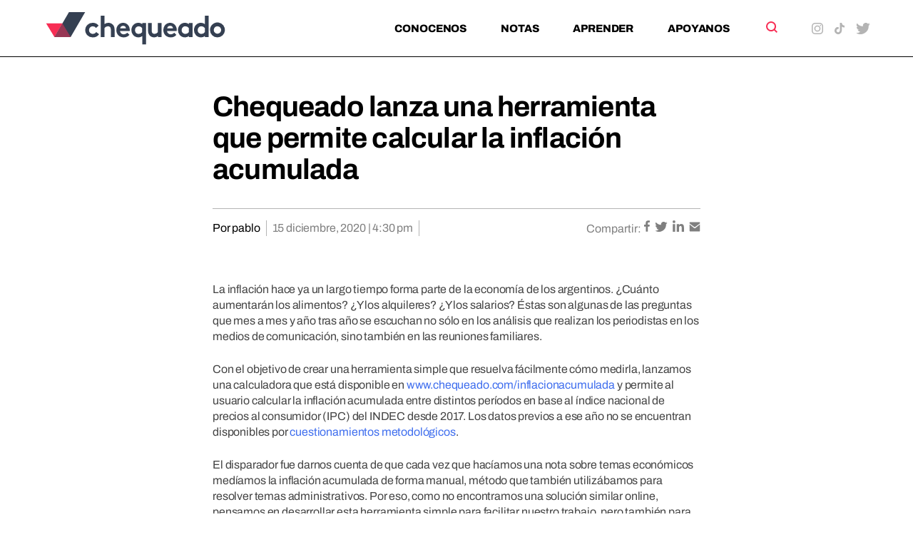

--- FILE ---
content_type: text/html; charset=UTF-8
request_url: https://chequeado.com/chequeado-lanza-una-herramienta-que-permite-calcular-la-inflacion-acumulada/
body_size: 17582
content:
	<!DOCTYPE html>
<html lang="es-AR" prefix="og: https://ogp.me/ns#">
	<head>
		<meta charset="UTF-8"/>

		<meta http-equiv="X-UA-Compatible" content="IE=edge">

		<meta id="viewport" name="viewport" content="width=device-width">
		
		<!-- FEED RSS -->
                <link rel="alternate" type="application/rss+xml" href="https://chequeado.com/feed/?post_type=nota">

		<!-- Google tag (gtag.js) -->
		<script async src="https://www.googletagmanager.com/gtag/js?id=G-TDP47R1TWS"></script>
		<script>
			window.dataLayer = window.dataLayer || [];

			function gtag() {
				dataLayer.push(arguments);
			}

			gtag('js', new Date());

			gtag('config', 'G-TDP47R1TWS');
		</script>

<!-- Google Tag Manager -->
<script>(function(w,d,s,l,i){w[l]=w[l]||[];w[l].push({'gtm.start':
new Date().getTime(),event:'gtm.js'});var f=d.getElementsByTagName(s)[0],
j=d.createElement(s),dl=l!='dataLayer'?'&l='+l:'';j.async=true;j.src=
'https://www.googletagmanager.com/gtm.js?id='+i+dl;f.parentNode.insertBefore(j,f);
})(window,document,'script','dataLayer','GTM-5QXBDQQ');</script>
<!-- End Google Tag Manager -->

		<!-- Marfeel analytics -->
		<script type="text/javascript">
			!function(){"use strict";function e(e){var t=!(arguments.length>1&&void 0!==arguments[1])||arguments[1],c=document.createElement("script");c.src=e,t?c.type="module":(c.async=!0,c.type="text/javascript",c.setAttribute("nomodule",""));var n=document.getElementsByTagName("script")[0];n.parentNode.insertBefore(c,n)}!function(t,c){!function(t,c,n){var a,o,r;n.accountId=c,null!==(a=t.marfeel)&&void 0!==a||(t.marfeel={}),null!==(o=(r=t.marfeel).cmd)&&void 0!==o||(r.cmd=[]),t.marfeel.config=n;var i="https://sdk.mrf.io/statics";e("".concat(i,"/marfeel-sdk.js?id=").concat(c),!0),e("".concat(i,"/marfeel-sdk.es5.js?id=").concat(c),!1)}(t,c,arguments.length>2&&void 0!==arguments[2]?arguments[2]:{})}(window,5771,{} /* Config */)}();
		</script>	


		<!-- Chrome coloured bar -->
		<meta name="theme-color" content="#FFF">

					<link rel="icon" type="image/png" href="https://chequeado.com/wp-content/themes/chequeado/assets/img/favicon.png">
			<meta name="description" content="La inflación hace ya un largo tiempo forma parte de la economía de los argentinos. ¿Cuánto aumentarán los alimentos? ¿Y los alquileres? ¿Y los salarios? Éstas son algunas de las preguntas...">

			<!-- Facebook / OpenGraph -->
			<meta property="og:type" content="website"/>
			<meta property="og:url" content="https://chequeado.com/chequeado-lanza-una-herramienta-que-permite-calcular-la-inflacion-acumulada/"/>
			<meta property="og:title" content="Chequeado lanza una herramienta que permite calcular la inflación acumulada"/>
			<meta property="og:description" content="La inflación hace ya un largo tiempo forma parte de la economía de los argentinos. ¿Cuánto aumentarán los alimentos? ¿Y los alquileres? ¿Y los salarios? Éstas son algunas de las preguntas..."/>
			<meta property="og:image" content="https://chequeado.com/wp-content/uploads/2020/12/calculadora-350x190.png"/>

			<!-- Twitter -->
			<meta name="twitter:card" content="summary_large_image">

			
			<meta name="twitter:title" content="Chequeado lanza una herramienta que permite calcular la inflación acumulada"/>
			<meta name="twitter:description" content="La inflación hace ya un largo tiempo forma parte de la economía de los argentinos. ¿Cuánto aumentarán los alimentos? ¿Y los alquileres? ¿Y los salarios? Éstas son algunas de las preguntas..."/>
			<meta name="twitter:image" content="https://chequeado.com/wp-content/uploads/2020/12/calculadora-350x190.png">
			
		<!-- WordPress head functions -->
		<script data-cfasync="false" data-no-defer="1" data-no-minify="1" data-no-optimize="1">var ewww_webp_supported=!1;function check_webp_feature(A,e){var w;e=void 0!==e?e:function(){},ewww_webp_supported?e(ewww_webp_supported):((w=new Image).onload=function(){ewww_webp_supported=0<w.width&&0<w.height,e&&e(ewww_webp_supported)},w.onerror=function(){e&&e(!1)},w.src="data:image/webp;base64,"+{alpha:"UklGRkoAAABXRUJQVlA4WAoAAAAQAAAAAAAAAAAAQUxQSAwAAAARBxAR/Q9ERP8DAABWUDggGAAAABQBAJ0BKgEAAQAAAP4AAA3AAP7mtQAAAA=="}[A])}check_webp_feature("alpha");</script><script data-cfasync="false" data-no-defer="1" data-no-minify="1" data-no-optimize="1">var Arrive=function(c,w){"use strict";if(c.MutationObserver&&"undefined"!=typeof HTMLElement){var r,a=0,u=(r=HTMLElement.prototype.matches||HTMLElement.prototype.webkitMatchesSelector||HTMLElement.prototype.mozMatchesSelector||HTMLElement.prototype.msMatchesSelector,{matchesSelector:function(e,t){return e instanceof HTMLElement&&r.call(e,t)},addMethod:function(e,t,r){var a=e[t];e[t]=function(){return r.length==arguments.length?r.apply(this,arguments):"function"==typeof a?a.apply(this,arguments):void 0}},callCallbacks:function(e,t){t&&t.options.onceOnly&&1==t.firedElems.length&&(e=[e[0]]);for(var r,a=0;r=e[a];a++)r&&r.callback&&r.callback.call(r.elem,r.elem);t&&t.options.onceOnly&&1==t.firedElems.length&&t.me.unbindEventWithSelectorAndCallback.call(t.target,t.selector,t.callback)},checkChildNodesRecursively:function(e,t,r,a){for(var i,n=0;i=e[n];n++)r(i,t,a)&&a.push({callback:t.callback,elem:i}),0<i.childNodes.length&&u.checkChildNodesRecursively(i.childNodes,t,r,a)},mergeArrays:function(e,t){var r,a={};for(r in e)e.hasOwnProperty(r)&&(a[r]=e[r]);for(r in t)t.hasOwnProperty(r)&&(a[r]=t[r]);return a},toElementsArray:function(e){return e=void 0!==e&&("number"!=typeof e.length||e===c)?[e]:e}}),e=(l.prototype.addEvent=function(e,t,r,a){a={target:e,selector:t,options:r,callback:a,firedElems:[]};return this._beforeAdding&&this._beforeAdding(a),this._eventsBucket.push(a),a},l.prototype.removeEvent=function(e){for(var t,r=this._eventsBucket.length-1;t=this._eventsBucket[r];r--)e(t)&&(this._beforeRemoving&&this._beforeRemoving(t),(t=this._eventsBucket.splice(r,1))&&t.length&&(t[0].callback=null))},l.prototype.beforeAdding=function(e){this._beforeAdding=e},l.prototype.beforeRemoving=function(e){this._beforeRemoving=e},l),t=function(i,n){var o=new e,l=this,s={fireOnAttributesModification:!1};return o.beforeAdding(function(t){var e=t.target;e!==c.document&&e!==c||(e=document.getElementsByTagName("html")[0]);var r=new MutationObserver(function(e){n.call(this,e,t)}),a=i(t.options);r.observe(e,a),t.observer=r,t.me=l}),o.beforeRemoving(function(e){e.observer.disconnect()}),this.bindEvent=function(e,t,r){t=u.mergeArrays(s,t);for(var a=u.toElementsArray(this),i=0;i<a.length;i++)o.addEvent(a[i],e,t,r)},this.unbindEvent=function(){var r=u.toElementsArray(this);o.removeEvent(function(e){for(var t=0;t<r.length;t++)if(this===w||e.target===r[t])return!0;return!1})},this.unbindEventWithSelectorOrCallback=function(r){var a=u.toElementsArray(this),i=r,e="function"==typeof r?function(e){for(var t=0;t<a.length;t++)if((this===w||e.target===a[t])&&e.callback===i)return!0;return!1}:function(e){for(var t=0;t<a.length;t++)if((this===w||e.target===a[t])&&e.selector===r)return!0;return!1};o.removeEvent(e)},this.unbindEventWithSelectorAndCallback=function(r,a){var i=u.toElementsArray(this);o.removeEvent(function(e){for(var t=0;t<i.length;t++)if((this===w||e.target===i[t])&&e.selector===r&&e.callback===a)return!0;return!1})},this},i=new function(){var s={fireOnAttributesModification:!1,onceOnly:!1,existing:!1};function n(e,t,r){return!(!u.matchesSelector(e,t.selector)||(e._id===w&&(e._id=a++),-1!=t.firedElems.indexOf(e._id)))&&(t.firedElems.push(e._id),!0)}var c=(i=new t(function(e){var t={attributes:!1,childList:!0,subtree:!0};return e.fireOnAttributesModification&&(t.attributes=!0),t},function(e,i){e.forEach(function(e){var t=e.addedNodes,r=e.target,a=[];null!==t&&0<t.length?u.checkChildNodesRecursively(t,i,n,a):"attributes"===e.type&&n(r,i)&&a.push({callback:i.callback,elem:r}),u.callCallbacks(a,i)})})).bindEvent;return i.bindEvent=function(e,t,r){t=void 0===r?(r=t,s):u.mergeArrays(s,t);var a=u.toElementsArray(this);if(t.existing){for(var i=[],n=0;n<a.length;n++)for(var o=a[n].querySelectorAll(e),l=0;l<o.length;l++)i.push({callback:r,elem:o[l]});if(t.onceOnly&&i.length)return r.call(i[0].elem,i[0].elem);setTimeout(u.callCallbacks,1,i)}c.call(this,e,t,r)},i},o=new function(){var a={};function i(e,t){return u.matchesSelector(e,t.selector)}var n=(o=new t(function(){return{childList:!0,subtree:!0}},function(e,r){e.forEach(function(e){var t=e.removedNodes,e=[];null!==t&&0<t.length&&u.checkChildNodesRecursively(t,r,i,e),u.callCallbacks(e,r)})})).bindEvent;return o.bindEvent=function(e,t,r){t=void 0===r?(r=t,a):u.mergeArrays(a,t),n.call(this,e,t,r)},o};d(HTMLElement.prototype),d(NodeList.prototype),d(HTMLCollection.prototype),d(HTMLDocument.prototype),d(Window.prototype);var n={};return s(i,n,"unbindAllArrive"),s(o,n,"unbindAllLeave"),n}function l(){this._eventsBucket=[],this._beforeAdding=null,this._beforeRemoving=null}function s(e,t,r){u.addMethod(t,r,e.unbindEvent),u.addMethod(t,r,e.unbindEventWithSelectorOrCallback),u.addMethod(t,r,e.unbindEventWithSelectorAndCallback)}function d(e){e.arrive=i.bindEvent,s(i,e,"unbindArrive"),e.leave=o.bindEvent,s(o,e,"unbindLeave")}}(window,void 0),ewww_webp_supported=!1;function check_webp_feature(e,t){var r;ewww_webp_supported?t(ewww_webp_supported):((r=new Image).onload=function(){ewww_webp_supported=0<r.width&&0<r.height,t(ewww_webp_supported)},r.onerror=function(){t(!1)},r.src="data:image/webp;base64,"+{alpha:"UklGRkoAAABXRUJQVlA4WAoAAAAQAAAAAAAAAAAAQUxQSAwAAAARBxAR/Q9ERP8DAABWUDggGAAAABQBAJ0BKgEAAQAAAP4AAA3AAP7mtQAAAA==",animation:"UklGRlIAAABXRUJQVlA4WAoAAAASAAAAAAAAAAAAQU5JTQYAAAD/////AABBTk1GJgAAAAAAAAAAAAAAAAAAAGQAAABWUDhMDQAAAC8AAAAQBxAREYiI/gcA"}[e])}function ewwwLoadImages(e){if(e){for(var t=document.querySelectorAll(".batch-image img, .image-wrapper a, .ngg-pro-masonry-item a, .ngg-galleria-offscreen-seo-wrapper a"),r=0,a=t.length;r<a;r++)ewwwAttr(t[r],"data-src",t[r].getAttribute("data-webp")),ewwwAttr(t[r],"data-thumbnail",t[r].getAttribute("data-webp-thumbnail"));for(var i=document.querySelectorAll("div.woocommerce-product-gallery__image"),r=0,a=i.length;r<a;r++)ewwwAttr(i[r],"data-thumb",i[r].getAttribute("data-webp-thumb"))}for(var n=document.querySelectorAll("video"),r=0,a=n.length;r<a;r++)ewwwAttr(n[r],"poster",e?n[r].getAttribute("data-poster-webp"):n[r].getAttribute("data-poster-image"));for(var o,l=document.querySelectorAll("img.ewww_webp_lazy_load"),r=0,a=l.length;r<a;r++)e&&(ewwwAttr(l[r],"data-lazy-srcset",l[r].getAttribute("data-lazy-srcset-webp")),ewwwAttr(l[r],"data-srcset",l[r].getAttribute("data-srcset-webp")),ewwwAttr(l[r],"data-lazy-src",l[r].getAttribute("data-lazy-src-webp")),ewwwAttr(l[r],"data-src",l[r].getAttribute("data-src-webp")),ewwwAttr(l[r],"data-orig-file",l[r].getAttribute("data-webp-orig-file")),ewwwAttr(l[r],"data-medium-file",l[r].getAttribute("data-webp-medium-file")),ewwwAttr(l[r],"data-large-file",l[r].getAttribute("data-webp-large-file")),null!=(o=l[r].getAttribute("srcset"))&&!1!==o&&o.includes("R0lGOD")&&ewwwAttr(l[r],"src",l[r].getAttribute("data-lazy-src-webp"))),l[r].className=l[r].className.replace(/\bewww_webp_lazy_load\b/,"");for(var s=document.querySelectorAll(".ewww_webp"),r=0,a=s.length;r<a;r++)e?(ewwwAttr(s[r],"srcset",s[r].getAttribute("data-srcset-webp")),ewwwAttr(s[r],"src",s[r].getAttribute("data-src-webp")),ewwwAttr(s[r],"data-orig-file",s[r].getAttribute("data-webp-orig-file")),ewwwAttr(s[r],"data-medium-file",s[r].getAttribute("data-webp-medium-file")),ewwwAttr(s[r],"data-large-file",s[r].getAttribute("data-webp-large-file")),ewwwAttr(s[r],"data-large_image",s[r].getAttribute("data-webp-large_image")),ewwwAttr(s[r],"data-src",s[r].getAttribute("data-webp-src"))):(ewwwAttr(s[r],"srcset",s[r].getAttribute("data-srcset-img")),ewwwAttr(s[r],"src",s[r].getAttribute("data-src-img"))),s[r].className=s[r].className.replace(/\bewww_webp\b/,"ewww_webp_loaded");window.jQuery&&jQuery.fn.isotope&&jQuery.fn.imagesLoaded&&(jQuery(".fusion-posts-container-infinite").imagesLoaded(function(){jQuery(".fusion-posts-container-infinite").hasClass("isotope")&&jQuery(".fusion-posts-container-infinite").isotope()}),jQuery(".fusion-portfolio:not(.fusion-recent-works) .fusion-portfolio-wrapper").imagesLoaded(function(){jQuery(".fusion-portfolio:not(.fusion-recent-works) .fusion-portfolio-wrapper").isotope()}))}function ewwwWebPInit(e){ewwwLoadImages(e),ewwwNggLoadGalleries(e),document.arrive(".ewww_webp",function(){ewwwLoadImages(e)}),document.arrive(".ewww_webp_lazy_load",function(){ewwwLoadImages(e)}),document.arrive("videos",function(){ewwwLoadImages(e)}),"loading"==document.readyState?document.addEventListener("DOMContentLoaded",ewwwJSONParserInit):("undefined"!=typeof galleries&&ewwwNggParseGalleries(e),ewwwWooParseVariations(e))}function ewwwAttr(e,t,r){null!=r&&!1!==r&&e.setAttribute(t,r)}function ewwwJSONParserInit(){"undefined"!=typeof galleries&&check_webp_feature("alpha",ewwwNggParseGalleries),check_webp_feature("alpha",ewwwWooParseVariations)}function ewwwWooParseVariations(e){if(e)for(var t=document.querySelectorAll("form.variations_form"),r=0,a=t.length;r<a;r++){var i=t[r].getAttribute("data-product_variations"),n=!1;try{for(var o in i=JSON.parse(i))void 0!==i[o]&&void 0!==i[o].image&&(void 0!==i[o].image.src_webp&&(i[o].image.src=i[o].image.src_webp,n=!0),void 0!==i[o].image.srcset_webp&&(i[o].image.srcset=i[o].image.srcset_webp,n=!0),void 0!==i[o].image.full_src_webp&&(i[o].image.full_src=i[o].image.full_src_webp,n=!0),void 0!==i[o].image.gallery_thumbnail_src_webp&&(i[o].image.gallery_thumbnail_src=i[o].image.gallery_thumbnail_src_webp,n=!0),void 0!==i[o].image.thumb_src_webp&&(i[o].image.thumb_src=i[o].image.thumb_src_webp,n=!0));n&&ewwwAttr(t[r],"data-product_variations",JSON.stringify(i))}catch(e){}}}function ewwwNggParseGalleries(e){if(e)for(var t in galleries){var r=galleries[t];galleries[t].images_list=ewwwNggParseImageList(r.images_list)}}function ewwwNggLoadGalleries(e){e&&document.addEventListener("ngg.galleria.themeadded",function(e,t){window.ngg_galleria._create_backup=window.ngg_galleria.create,window.ngg_galleria.create=function(e,t){var r=$(e).data("id");return galleries["gallery_"+r].images_list=ewwwNggParseImageList(galleries["gallery_"+r].images_list),window.ngg_galleria._create_backup(e,t)}})}function ewwwNggParseImageList(e){for(var t in e){var r=e[t];if(void 0!==r["image-webp"]&&(e[t].image=r["image-webp"],delete e[t]["image-webp"]),void 0!==r["thumb-webp"]&&(e[t].thumb=r["thumb-webp"],delete e[t]["thumb-webp"]),void 0!==r.full_image_webp&&(e[t].full_image=r.full_image_webp,delete e[t].full_image_webp),void 0!==r.srcsets)for(var a in r.srcsets)nggSrcset=r.srcsets[a],void 0!==r.srcsets[a+"-webp"]&&(e[t].srcsets[a]=r.srcsets[a+"-webp"],delete e[t].srcsets[a+"-webp"]);if(void 0!==r.full_srcsets)for(var i in r.full_srcsets)nggFSrcset=r.full_srcsets[i],void 0!==r.full_srcsets[i+"-webp"]&&(e[t].full_srcsets[i]=r.full_srcsets[i+"-webp"],delete e[t].full_srcsets[i+"-webp"])}return e}check_webp_feature("alpha",ewwwWebPInit);</script>
<!-- Search Engine Optimization by Rank Math PRO - https://rankmath.com/ -->
<title>Chequeado lanza una herramienta que permite calcular la inflación acumulada - Chequeado</title>
<meta name="description" content="La inflación hace ya un largo tiempo forma parte de la economía de los argentinos. ¿Cuánto aumentarán los alimentos? ¿Y los alquileres? ¿Y los salarios? Éstas"/>
<meta name="robots" content="follow, index, max-snippet:-1, max-video-preview:-1, max-image-preview:large"/>
<link rel="canonical" href="https://chequeado.com/chequeado-lanza-una-herramienta-que-permite-calcular-la-inflacion-acumulada/" />
<meta property="og:locale" content="es_ES" />
<meta property="og:type" content="article" />
<meta property="og:title" content="Chequeado lanza una herramienta que permite calcular la inflación acumulada - Chequeado" />
<meta property="og:description" content="La inflación hace ya un largo tiempo forma parte de la economía de los argentinos. ¿Cuánto aumentarán los alimentos? ¿Y los alquileres? ¿Y los salarios? Éstas" />
<meta property="og:url" content="https://chequeado.com/chequeado-lanza-una-herramienta-que-permite-calcular-la-inflacion-acumulada/" />
<meta property="og:site_name" content="Chequeado" />
<meta property="article:section" content="Institucional" />
<meta property="og:updated_time" content="2022-11-09T09:21:53-03:00" />
<meta property="og:image" content="https://chequeado.com/wp-content/uploads/2020/12/calculadora.png" />
<meta property="og:image:secure_url" content="https://chequeado.com/wp-content/uploads/2020/12/calculadora.png" />
<meta property="og:image:width" content="1140" />
<meta property="og:image:height" content="619" />
<meta property="og:image:alt" content="Chequeado lanza una herramienta que permite calcular la inflación acumulada" />
<meta property="og:image:type" content="image/png" />
<meta property="article:published_time" content="2020-12-15T16:30:58-03:00" />
<meta property="article:modified_time" content="2022-11-09T09:21:53-03:00" />
<meta name="twitter:card" content="summary_large_image" />
<meta name="twitter:title" content="Chequeado lanza una herramienta que permite calcular la inflación acumulada - Chequeado" />
<meta name="twitter:description" content="La inflación hace ya un largo tiempo forma parte de la economía de los argentinos. ¿Cuánto aumentarán los alimentos? ¿Y los alquileres? ¿Y los salarios? Éstas" />
<meta name="twitter:image" content="https://chequeado.com/wp-content/uploads/2020/12/calculadora.png" />
<meta name="twitter:label1" content="Written by" />
<meta name="twitter:data1" content="pablo" />
<meta name="twitter:label2" content="Time to read" />
<meta name="twitter:data2" content="1 minuto" />
<script type="application/ld+json" class="rank-math-schema-pro">{"@context":"https://schema.org","@graph":[{"@type":["Organization","Person"],"@id":"https://chequeado.com/#person","name":"pablo","url":"https://chequeado.com"},{"@type":"WebSite","@id":"https://chequeado.com/#website","url":"https://chequeado.com","name":"Chequeado","publisher":{"@id":"https://chequeado.com/#person"},"inLanguage":"es-AR"},{"@type":"ImageObject","@id":"https://chequeado.com/wp-content/uploads/2020/12/calculadora.png","url":"https://chequeado.com/wp-content/uploads/2020/12/calculadora.png","width":"1140","height":"619","inLanguage":"es-AR"},{"@type":"BreadcrumbList","@id":"https://chequeado.com/chequeado-lanza-una-herramienta-que-permite-calcular-la-inflacion-acumulada/#breadcrumb","itemListElement":[{"@type":"ListItem","position":"1","item":{"@id":"https://chequeado.com","name":"Inicio"}},{"@type":"ListItem","position":"2","item":{"@id":"https://chequeado.com/category/institucional/","name":"Institucional"}},{"@type":"ListItem","position":"3","item":{"@id":"https://chequeado.com/chequeado-lanza-una-herramienta-que-permite-calcular-la-inflacion-acumulada/","name":"Chequeado lanza una herramienta que permite calcular la inflaci\u00f3n acumulada"}}]},{"@type":"WebPage","@id":"https://chequeado.com/chequeado-lanza-una-herramienta-que-permite-calcular-la-inflacion-acumulada/#webpage","url":"https://chequeado.com/chequeado-lanza-una-herramienta-que-permite-calcular-la-inflacion-acumulada/","name":"Chequeado lanza una herramienta que permite calcular la inflaci\u00f3n acumulada - Chequeado","datePublished":"2020-12-15T16:30:58-03:00","dateModified":"2022-11-09T09:21:53-03:00","isPartOf":{"@id":"https://chequeado.com/#website"},"primaryImageOfPage":{"@id":"https://chequeado.com/wp-content/uploads/2020/12/calculadora.png"},"inLanguage":"es-AR","breadcrumb":{"@id":"https://chequeado.com/chequeado-lanza-una-herramienta-que-permite-calcular-la-inflacion-acumulada/#breadcrumb"}},{"@type":"Person","@id":"https://chequeado.com/author/cap-pablo/","name":"pablo","url":"https://chequeado.com/author/cap-pablo/","image":{"@type":"ImageObject","@id":"https://secure.gravatar.com/avatar/?s=96&amp;d=mm&amp;r=g","url":"https://secure.gravatar.com/avatar/?s=96&amp;d=mm&amp;r=g","caption":"pablo","inLanguage":"es-AR"}},{"@type":"BlogPosting","headline":"Chequeado lanza una herramienta que permite calcular la inflaci\u00f3n acumulada - Chequeado","datePublished":"2020-12-15T16:30:58-03:00","dateModified":"2022-11-09T09:21:53-03:00","articleSection":"Institucional","author":{"@id":"https://chequeado.com/author/cap-pablo/","name":"pablo"},"publisher":{"@id":"https://chequeado.com/#person"},"description":"La inflaci\u00f3n hace ya un largo tiempo forma parte de la econom\u00eda de los argentinos. \u00bfCu\u00e1nto aumentar\u00e1n los alimentos? \u00bfY los alquileres? \u00bfY los salarios? \u00c9stas","name":"Chequeado lanza una herramienta que permite calcular la inflaci\u00f3n acumulada - Chequeado","@id":"https://chequeado.com/chequeado-lanza-una-herramienta-que-permite-calcular-la-inflacion-acumulada/#richSnippet","isPartOf":{"@id":"https://chequeado.com/chequeado-lanza-una-herramienta-que-permite-calcular-la-inflacion-acumulada/#webpage"},"image":{"@id":"https://chequeado.com/wp-content/uploads/2020/12/calculadora.png"},"inLanguage":"es-AR","mainEntityOfPage":{"@id":"https://chequeado.com/chequeado-lanza-una-herramienta-que-permite-calcular-la-inflacion-acumulada/#webpage"}}]}</script>
<!-- /Plugin Rank Math WordPress SEO -->

<link rel='dns-prefetch' href='//fonts.googleapis.com' />
<link rel="alternate" type="application/rss+xml" title="Chequeado &raquo; Chequeado lanza una herramienta que permite calcular la inflación acumulada RSS de los comentarios" href="https://chequeado.com/chequeado-lanza-una-herramienta-que-permite-calcular-la-inflacion-acumulada/feed/" />
<link rel="alternate" title="oEmbed (JSON)" type="application/json+oembed" href="https://chequeado.com/wp-json/oembed/1.0/embed?url=https%3A%2F%2Fchequeado.com%2Fchequeado-lanza-una-herramienta-que-permite-calcular-la-inflacion-acumulada%2F" />
<link rel="alternate" title="oEmbed (XML)" type="text/xml+oembed" href="https://chequeado.com/wp-json/oembed/1.0/embed?url=https%3A%2F%2Fchequeado.com%2Fchequeado-lanza-una-herramienta-que-permite-calcular-la-inflacion-acumulada%2F&#038;format=xml" />
<style id='wp-img-auto-sizes-contain-inline-css'>
img:is([sizes=auto i],[sizes^="auto," i]){contain-intrinsic-size:3000px 1500px}
/*# sourceURL=wp-img-auto-sizes-contain-inline-css */
</style>
<link rel='stylesheet' id='contact-form-7-css' href='https://chequeado.com/wp-content/plugins/contact-form-7/includes/css/styles.css?ver=6.1.4' media='all' />
<link rel='stylesheet' id='mc4wp-form-basic-css' href='https://chequeado.com/wp-content/plugins/mailchimp-for-wp/assets/css/form-basic.css?ver=4.10.9' media='all' />
<link rel='stylesheet' id='dale-live-events-css' href='https://chequeado.com/wp-content/plugins/daext-live-events/public/assets/css/production/live-events.css?ver=1.32' media='all' />
<link rel='stylesheet' id='dale-custom-css' href='https://chequeado.com/wp-content/plugins/daext-live-events/public/assets/css/custom-1.css?ver=1.32' media='all' />
<link rel='stylesheet' id='dale-fontello-css' href='https://chequeado.com/wp-content/plugins/daext-live-events/public/assets/font/fontello/css/dale-fontello.css?ver=1.32' media='all' />
<style type="text/css">@font-face {font-family:Archivo;font-style:normal;font-weight:400;src:url(/cf-fonts/v/archivo/5.0.16/latin/wght/normal.woff2);unicode-range:U+0000-00FF,U+0131,U+0152-0153,U+02BB-02BC,U+02C6,U+02DA,U+02DC,U+0304,U+0308,U+0329,U+2000-206F,U+2074,U+20AC,U+2122,U+2191,U+2193,U+2212,U+2215,U+FEFF,U+FFFD;font-display:swap;}@font-face {font-family:Archivo;font-style:normal;font-weight:400;src:url(/cf-fonts/v/archivo/5.0.16/latin-ext/wght/normal.woff2);unicode-range:U+0100-02AF,U+0304,U+0308,U+0329,U+1E00-1E9F,U+1EF2-1EFF,U+2020,U+20A0-20AB,U+20AD-20CF,U+2113,U+2C60-2C7F,U+A720-A7FF;font-display:swap;}@font-face {font-family:Archivo;font-style:normal;font-weight:400;src:url(/cf-fonts/v/archivo/5.0.16/vietnamese/wght/normal.woff2);unicode-range:U+0102-0103,U+0110-0111,U+0128-0129,U+0168-0169,U+01A0-01A1,U+01AF-01B0,U+0300-0301,U+0303-0304,U+0308-0309,U+0323,U+0329,U+1EA0-1EF9,U+20AB;font-display:swap;}@font-face {font-family:Archivo;font-style:normal;font-weight:700;src:url(/cf-fonts/v/archivo/5.0.16/vietnamese/wght/normal.woff2);unicode-range:U+0102-0103,U+0110-0111,U+0128-0129,U+0168-0169,U+01A0-01A1,U+01AF-01B0,U+0300-0301,U+0303-0304,U+0308-0309,U+0323,U+0329,U+1EA0-1EF9,U+20AB;font-display:swap;}@font-face {font-family:Archivo;font-style:normal;font-weight:700;src:url(/cf-fonts/v/archivo/5.0.16/latin/wght/normal.woff2);unicode-range:U+0000-00FF,U+0131,U+0152-0153,U+02BB-02BC,U+02C6,U+02DA,U+02DC,U+0304,U+0308,U+0329,U+2000-206F,U+2074,U+20AC,U+2122,U+2191,U+2193,U+2212,U+2215,U+FEFF,U+FFFD;font-display:swap;}@font-face {font-family:Archivo;font-style:normal;font-weight:700;src:url(/cf-fonts/v/archivo/5.0.16/latin-ext/wght/normal.woff2);unicode-range:U+0100-02AF,U+0304,U+0308,U+0329,U+1E00-1E9F,U+1EF2-1EFF,U+2020,U+20A0-20AB,U+20AD-20CF,U+2113,U+2C60-2C7F,U+A720-A7FF;font-display:swap;}@font-face {font-family:Archivo;font-style:normal;font-weight:800;src:url(/cf-fonts/v/archivo/5.0.16/latin/wght/normal.woff2);unicode-range:U+0000-00FF,U+0131,U+0152-0153,U+02BB-02BC,U+02C6,U+02DA,U+02DC,U+0304,U+0308,U+0329,U+2000-206F,U+2074,U+20AC,U+2122,U+2191,U+2193,U+2212,U+2215,U+FEFF,U+FFFD;font-display:swap;}@font-face {font-family:Archivo;font-style:normal;font-weight:800;src:url(/cf-fonts/v/archivo/5.0.16/vietnamese/wght/normal.woff2);unicode-range:U+0102-0103,U+0110-0111,U+0128-0129,U+0168-0169,U+01A0-01A1,U+01AF-01B0,U+0300-0301,U+0303-0304,U+0308-0309,U+0323,U+0329,U+1EA0-1EF9,U+20AB;font-display:swap;}@font-face {font-family:Archivo;font-style:normal;font-weight:800;src:url(/cf-fonts/v/archivo/5.0.16/latin-ext/wght/normal.woff2);unicode-range:U+0100-02AF,U+0304,U+0308,U+0329,U+1E00-1E9F,U+1EF2-1EFF,U+2020,U+20A0-20AB,U+20AD-20CF,U+2113,U+2C60-2C7F,U+A720-A7FF;font-display:swap;}@font-face {font-family:Archivo;font-style:italic;font-weight:400;src:url(/cf-fonts/v/archivo/5.0.16/latin-ext/wght/italic.woff2);unicode-range:U+0100-02AF,U+0304,U+0308,U+0329,U+1E00-1E9F,U+1EF2-1EFF,U+2020,U+20A0-20AB,U+20AD-20CF,U+2113,U+2C60-2C7F,U+A720-A7FF;font-display:swap;}@font-face {font-family:Archivo;font-style:italic;font-weight:400;src:url(/cf-fonts/v/archivo/5.0.16/vietnamese/wght/italic.woff2);unicode-range:U+0102-0103,U+0110-0111,U+0128-0129,U+0168-0169,U+01A0-01A1,U+01AF-01B0,U+0300-0301,U+0303-0304,U+0308-0309,U+0323,U+0329,U+1EA0-1EF9,U+20AB;font-display:swap;}@font-face {font-family:Archivo;font-style:italic;font-weight:400;src:url(/cf-fonts/v/archivo/5.0.16/latin/wght/italic.woff2);unicode-range:U+0000-00FF,U+0131,U+0152-0153,U+02BB-02BC,U+02C6,U+02DA,U+02DC,U+0304,U+0308,U+0329,U+2000-206F,U+2074,U+20AC,U+2122,U+2191,U+2193,U+2212,U+2215,U+FEFF,U+FFFD;font-display:swap;}@font-face {font-family:Archivo;font-style:italic;font-weight:700;src:url(/cf-fonts/v/archivo/5.0.16/latin-ext/wght/italic.woff2);unicode-range:U+0100-02AF,U+0304,U+0308,U+0329,U+1E00-1E9F,U+1EF2-1EFF,U+2020,U+20A0-20AB,U+20AD-20CF,U+2113,U+2C60-2C7F,U+A720-A7FF;font-display:swap;}@font-face {font-family:Archivo;font-style:italic;font-weight:700;src:url(/cf-fonts/v/archivo/5.0.16/latin/wght/italic.woff2);unicode-range:U+0000-00FF,U+0131,U+0152-0153,U+02BB-02BC,U+02C6,U+02DA,U+02DC,U+0304,U+0308,U+0329,U+2000-206F,U+2074,U+20AC,U+2122,U+2191,U+2193,U+2212,U+2215,U+FEFF,U+FFFD;font-display:swap;}@font-face {font-family:Archivo;font-style:italic;font-weight:700;src:url(/cf-fonts/v/archivo/5.0.16/vietnamese/wght/italic.woff2);unicode-range:U+0102-0103,U+0110-0111,U+0128-0129,U+0168-0169,U+01A0-01A1,U+01AF-01B0,U+0300-0301,U+0303-0304,U+0308-0309,U+0323,U+0329,U+1EA0-1EF9,U+20AB;font-display:swap;}@font-face {font-family:Archivo;font-style:italic;font-weight:800;src:url(/cf-fonts/v/archivo/5.0.16/latin-ext/wght/italic.woff2);unicode-range:U+0100-02AF,U+0304,U+0308,U+0329,U+1E00-1E9F,U+1EF2-1EFF,U+2020,U+20A0-20AB,U+20AD-20CF,U+2113,U+2C60-2C7F,U+A720-A7FF;font-display:swap;}@font-face {font-family:Archivo;font-style:italic;font-weight:800;src:url(/cf-fonts/v/archivo/5.0.16/vietnamese/wght/italic.woff2);unicode-range:U+0102-0103,U+0110-0111,U+0128-0129,U+0168-0169,U+01A0-01A1,U+01AF-01B0,U+0300-0301,U+0303-0304,U+0308-0309,U+0323,U+0329,U+1EA0-1EF9,U+20AB;font-display:swap;}@font-face {font-family:Archivo;font-style:italic;font-weight:800;src:url(/cf-fonts/v/archivo/5.0.16/latin/wght/italic.woff2);unicode-range:U+0000-00FF,U+0131,U+0152-0153,U+02BB-02BC,U+02C6,U+02DA,U+02DC,U+0304,U+0308,U+0329,U+2000-206F,U+2074,U+20AC,U+2122,U+2191,U+2193,U+2212,U+2215,U+FEFF,U+FFFD;font-display:swap;}</style>
<link rel='stylesheet' id='theme-styles-css' href='https://chequeado.com/wp-content/themes/chequeado/assets/css/style.min.css?ver=1.4.1' media='all' />
<link rel="https://api.w.org/" href="https://chequeado.com/wp-json/" /><link rel="alternate" title="JSON" type="application/json" href="https://chequeado.com/wp-json/wp/v2/posts/38310" /><link rel="EditURI" type="application/rsd+xml" title="RSD" href="https://chequeado.com/xmlrpc.php?rsd" />
<meta name="generator" content="WordPress 6.9" />
<link rel='shortlink' href='https://chequeado.com/?p=38310' />
<style type="text/css">@font-face {font-family:Archivo;font-style:normal;font-weight:100;src:url(/cf-fonts/v/archivo/5.0.16/latin-ext/wght/normal.woff2);unicode-range:U+0100-02AF,U+0304,U+0308,U+0329,U+1E00-1E9F,U+1EF2-1EFF,U+2020,U+20A0-20AB,U+20AD-20CF,U+2113,U+2C60-2C7F,U+A720-A7FF;font-display:swap;}@font-face {font-family:Archivo;font-style:normal;font-weight:100;src:url(/cf-fonts/v/archivo/5.0.16/latin/wght/normal.woff2);unicode-range:U+0000-00FF,U+0131,U+0152-0153,U+02BB-02BC,U+02C6,U+02DA,U+02DC,U+0304,U+0308,U+0329,U+2000-206F,U+2074,U+20AC,U+2122,U+2191,U+2193,U+2212,U+2215,U+FEFF,U+FFFD;font-display:swap;}@font-face {font-family:Archivo;font-style:normal;font-weight:100;src:url(/cf-fonts/v/archivo/5.0.16/vietnamese/wght/normal.woff2);unicode-range:U+0102-0103,U+0110-0111,U+0128-0129,U+0168-0169,U+01A0-01A1,U+01AF-01B0,U+0300-0301,U+0303-0304,U+0308-0309,U+0323,U+0329,U+1EA0-1EF9,U+20AB;font-display:swap;}@font-face {font-family:Archivo;font-style:normal;font-weight:200;src:url(/cf-fonts/v/archivo/5.0.16/vietnamese/wght/normal.woff2);unicode-range:U+0102-0103,U+0110-0111,U+0128-0129,U+0168-0169,U+01A0-01A1,U+01AF-01B0,U+0300-0301,U+0303-0304,U+0308-0309,U+0323,U+0329,U+1EA0-1EF9,U+20AB;font-display:swap;}@font-face {font-family:Archivo;font-style:normal;font-weight:200;src:url(/cf-fonts/v/archivo/5.0.16/latin-ext/wght/normal.woff2);unicode-range:U+0100-02AF,U+0304,U+0308,U+0329,U+1E00-1E9F,U+1EF2-1EFF,U+2020,U+20A0-20AB,U+20AD-20CF,U+2113,U+2C60-2C7F,U+A720-A7FF;font-display:swap;}@font-face {font-family:Archivo;font-style:normal;font-weight:200;src:url(/cf-fonts/v/archivo/5.0.16/latin/wght/normal.woff2);unicode-range:U+0000-00FF,U+0131,U+0152-0153,U+02BB-02BC,U+02C6,U+02DA,U+02DC,U+0304,U+0308,U+0329,U+2000-206F,U+2074,U+20AC,U+2122,U+2191,U+2193,U+2212,U+2215,U+FEFF,U+FFFD;font-display:swap;}@font-face {font-family:Archivo;font-style:normal;font-weight:300;src:url(/cf-fonts/v/archivo/5.0.16/latin-ext/wght/normal.woff2);unicode-range:U+0100-02AF,U+0304,U+0308,U+0329,U+1E00-1E9F,U+1EF2-1EFF,U+2020,U+20A0-20AB,U+20AD-20CF,U+2113,U+2C60-2C7F,U+A720-A7FF;font-display:swap;}@font-face {font-family:Archivo;font-style:normal;font-weight:300;src:url(/cf-fonts/v/archivo/5.0.16/latin/wght/normal.woff2);unicode-range:U+0000-00FF,U+0131,U+0152-0153,U+02BB-02BC,U+02C6,U+02DA,U+02DC,U+0304,U+0308,U+0329,U+2000-206F,U+2074,U+20AC,U+2122,U+2191,U+2193,U+2212,U+2215,U+FEFF,U+FFFD;font-display:swap;}@font-face {font-family:Archivo;font-style:normal;font-weight:300;src:url(/cf-fonts/v/archivo/5.0.16/vietnamese/wght/normal.woff2);unicode-range:U+0102-0103,U+0110-0111,U+0128-0129,U+0168-0169,U+01A0-01A1,U+01AF-01B0,U+0300-0301,U+0303-0304,U+0308-0309,U+0323,U+0329,U+1EA0-1EF9,U+20AB;font-display:swap;}@font-face {font-family:Archivo;font-style:normal;font-weight:400;src:url(/cf-fonts/v/archivo/5.0.16/latin/wght/normal.woff2);unicode-range:U+0000-00FF,U+0131,U+0152-0153,U+02BB-02BC,U+02C6,U+02DA,U+02DC,U+0304,U+0308,U+0329,U+2000-206F,U+2074,U+20AC,U+2122,U+2191,U+2193,U+2212,U+2215,U+FEFF,U+FFFD;font-display:swap;}@font-face {font-family:Archivo;font-style:normal;font-weight:400;src:url(/cf-fonts/v/archivo/5.0.16/latin-ext/wght/normal.woff2);unicode-range:U+0100-02AF,U+0304,U+0308,U+0329,U+1E00-1E9F,U+1EF2-1EFF,U+2020,U+20A0-20AB,U+20AD-20CF,U+2113,U+2C60-2C7F,U+A720-A7FF;font-display:swap;}@font-face {font-family:Archivo;font-style:normal;font-weight:400;src:url(/cf-fonts/v/archivo/5.0.16/vietnamese/wght/normal.woff2);unicode-range:U+0102-0103,U+0110-0111,U+0128-0129,U+0168-0169,U+01A0-01A1,U+01AF-01B0,U+0300-0301,U+0303-0304,U+0308-0309,U+0323,U+0329,U+1EA0-1EF9,U+20AB;font-display:swap;}@font-face {font-family:Archivo;font-style:normal;font-weight:500;src:url(/cf-fonts/v/archivo/5.0.16/vietnamese/wght/normal.woff2);unicode-range:U+0102-0103,U+0110-0111,U+0128-0129,U+0168-0169,U+01A0-01A1,U+01AF-01B0,U+0300-0301,U+0303-0304,U+0308-0309,U+0323,U+0329,U+1EA0-1EF9,U+20AB;font-display:swap;}@font-face {font-family:Archivo;font-style:normal;font-weight:500;src:url(/cf-fonts/v/archivo/5.0.16/latin-ext/wght/normal.woff2);unicode-range:U+0100-02AF,U+0304,U+0308,U+0329,U+1E00-1E9F,U+1EF2-1EFF,U+2020,U+20A0-20AB,U+20AD-20CF,U+2113,U+2C60-2C7F,U+A720-A7FF;font-display:swap;}@font-face {font-family:Archivo;font-style:normal;font-weight:500;src:url(/cf-fonts/v/archivo/5.0.16/latin/wght/normal.woff2);unicode-range:U+0000-00FF,U+0131,U+0152-0153,U+02BB-02BC,U+02C6,U+02DA,U+02DC,U+0304,U+0308,U+0329,U+2000-206F,U+2074,U+20AC,U+2122,U+2191,U+2193,U+2212,U+2215,U+FEFF,U+FFFD;font-display:swap;}@font-face {font-family:Archivo;font-style:normal;font-weight:600;src:url(/cf-fonts/v/archivo/5.0.16/latin-ext/wght/normal.woff2);unicode-range:U+0100-02AF,U+0304,U+0308,U+0329,U+1E00-1E9F,U+1EF2-1EFF,U+2020,U+20A0-20AB,U+20AD-20CF,U+2113,U+2C60-2C7F,U+A720-A7FF;font-display:swap;}@font-face {font-family:Archivo;font-style:normal;font-weight:600;src:url(/cf-fonts/v/archivo/5.0.16/latin/wght/normal.woff2);unicode-range:U+0000-00FF,U+0131,U+0152-0153,U+02BB-02BC,U+02C6,U+02DA,U+02DC,U+0304,U+0308,U+0329,U+2000-206F,U+2074,U+20AC,U+2122,U+2191,U+2193,U+2212,U+2215,U+FEFF,U+FFFD;font-display:swap;}@font-face {font-family:Archivo;font-style:normal;font-weight:600;src:url(/cf-fonts/v/archivo/5.0.16/vietnamese/wght/normal.woff2);unicode-range:U+0102-0103,U+0110-0111,U+0128-0129,U+0168-0169,U+01A0-01A1,U+01AF-01B0,U+0300-0301,U+0303-0304,U+0308-0309,U+0323,U+0329,U+1EA0-1EF9,U+20AB;font-display:swap;}@font-face {font-family:Archivo;font-style:normal;font-weight:700;src:url(/cf-fonts/v/archivo/5.0.16/latin/wght/normal.woff2);unicode-range:U+0000-00FF,U+0131,U+0152-0153,U+02BB-02BC,U+02C6,U+02DA,U+02DC,U+0304,U+0308,U+0329,U+2000-206F,U+2074,U+20AC,U+2122,U+2191,U+2193,U+2212,U+2215,U+FEFF,U+FFFD;font-display:swap;}@font-face {font-family:Archivo;font-style:normal;font-weight:700;src:url(/cf-fonts/v/archivo/5.0.16/latin-ext/wght/normal.woff2);unicode-range:U+0100-02AF,U+0304,U+0308,U+0329,U+1E00-1E9F,U+1EF2-1EFF,U+2020,U+20A0-20AB,U+20AD-20CF,U+2113,U+2C60-2C7F,U+A720-A7FF;font-display:swap;}@font-face {font-family:Archivo;font-style:normal;font-weight:700;src:url(/cf-fonts/v/archivo/5.0.16/vietnamese/wght/normal.woff2);unicode-range:U+0102-0103,U+0110-0111,U+0128-0129,U+0168-0169,U+01A0-01A1,U+01AF-01B0,U+0300-0301,U+0303-0304,U+0308-0309,U+0323,U+0329,U+1EA0-1EF9,U+20AB;font-display:swap;}@font-face {font-family:Archivo;font-style:normal;font-weight:800;src:url(/cf-fonts/v/archivo/5.0.16/latin-ext/wght/normal.woff2);unicode-range:U+0100-02AF,U+0304,U+0308,U+0329,U+1E00-1E9F,U+1EF2-1EFF,U+2020,U+20A0-20AB,U+20AD-20CF,U+2113,U+2C60-2C7F,U+A720-A7FF;font-display:swap;}@font-face {font-family:Archivo;font-style:normal;font-weight:800;src:url(/cf-fonts/v/archivo/5.0.16/latin/wght/normal.woff2);unicode-range:U+0000-00FF,U+0131,U+0152-0153,U+02BB-02BC,U+02C6,U+02DA,U+02DC,U+0304,U+0308,U+0329,U+2000-206F,U+2074,U+20AC,U+2122,U+2191,U+2193,U+2212,U+2215,U+FEFF,U+FFFD;font-display:swap;}@font-face {font-family:Archivo;font-style:normal;font-weight:800;src:url(/cf-fonts/v/archivo/5.0.16/vietnamese/wght/normal.woff2);unicode-range:U+0102-0103,U+0110-0111,U+0128-0129,U+0168-0169,U+01A0-01A1,U+01AF-01B0,U+0300-0301,U+0303-0304,U+0308-0309,U+0323,U+0329,U+1EA0-1EF9,U+20AB;font-display:swap;}@font-face {font-family:Archivo;font-style:normal;font-weight:900;src:url(/cf-fonts/v/archivo/5.0.16/latin/wght/normal.woff2);unicode-range:U+0000-00FF,U+0131,U+0152-0153,U+02BB-02BC,U+02C6,U+02DA,U+02DC,U+0304,U+0308,U+0329,U+2000-206F,U+2074,U+20AC,U+2122,U+2191,U+2193,U+2212,U+2215,U+FEFF,U+FFFD;font-display:swap;}@font-face {font-family:Archivo;font-style:normal;font-weight:900;src:url(/cf-fonts/v/archivo/5.0.16/latin-ext/wght/normal.woff2);unicode-range:U+0100-02AF,U+0304,U+0308,U+0329,U+1E00-1E9F,U+1EF2-1EFF,U+2020,U+20A0-20AB,U+20AD-20CF,U+2113,U+2C60-2C7F,U+A720-A7FF;font-display:swap;}@font-face {font-family:Archivo;font-style:normal;font-weight:900;src:url(/cf-fonts/v/archivo/5.0.16/vietnamese/wght/normal.woff2);unicode-range:U+0102-0103,U+0110-0111,U+0128-0129,U+0168-0169,U+01A0-01A1,U+01AF-01B0,U+0300-0301,U+0303-0304,U+0308-0309,U+0323,U+0329,U+1EA0-1EF9,U+20AB;font-display:swap;}@font-face {font-family:Archivo;font-style:italic;font-weight:100;src:url(/cf-fonts/v/archivo/5.0.16/vietnamese/wght/italic.woff2);unicode-range:U+0102-0103,U+0110-0111,U+0128-0129,U+0168-0169,U+01A0-01A1,U+01AF-01B0,U+0300-0301,U+0303-0304,U+0308-0309,U+0323,U+0329,U+1EA0-1EF9,U+20AB;font-display:swap;}@font-face {font-family:Archivo;font-style:italic;font-weight:100;src:url(/cf-fonts/v/archivo/5.0.16/latin/wght/italic.woff2);unicode-range:U+0000-00FF,U+0131,U+0152-0153,U+02BB-02BC,U+02C6,U+02DA,U+02DC,U+0304,U+0308,U+0329,U+2000-206F,U+2074,U+20AC,U+2122,U+2191,U+2193,U+2212,U+2215,U+FEFF,U+FFFD;font-display:swap;}@font-face {font-family:Archivo;font-style:italic;font-weight:100;src:url(/cf-fonts/v/archivo/5.0.16/latin-ext/wght/italic.woff2);unicode-range:U+0100-02AF,U+0304,U+0308,U+0329,U+1E00-1E9F,U+1EF2-1EFF,U+2020,U+20A0-20AB,U+20AD-20CF,U+2113,U+2C60-2C7F,U+A720-A7FF;font-display:swap;}@font-face {font-family:Archivo;font-style:italic;font-weight:200;src:url(/cf-fonts/v/archivo/5.0.16/vietnamese/wght/italic.woff2);unicode-range:U+0102-0103,U+0110-0111,U+0128-0129,U+0168-0169,U+01A0-01A1,U+01AF-01B0,U+0300-0301,U+0303-0304,U+0308-0309,U+0323,U+0329,U+1EA0-1EF9,U+20AB;font-display:swap;}@font-face {font-family:Archivo;font-style:italic;font-weight:200;src:url(/cf-fonts/v/archivo/5.0.16/latin/wght/italic.woff2);unicode-range:U+0000-00FF,U+0131,U+0152-0153,U+02BB-02BC,U+02C6,U+02DA,U+02DC,U+0304,U+0308,U+0329,U+2000-206F,U+2074,U+20AC,U+2122,U+2191,U+2193,U+2212,U+2215,U+FEFF,U+FFFD;font-display:swap;}@font-face {font-family:Archivo;font-style:italic;font-weight:200;src:url(/cf-fonts/v/archivo/5.0.16/latin-ext/wght/italic.woff2);unicode-range:U+0100-02AF,U+0304,U+0308,U+0329,U+1E00-1E9F,U+1EF2-1EFF,U+2020,U+20A0-20AB,U+20AD-20CF,U+2113,U+2C60-2C7F,U+A720-A7FF;font-display:swap;}@font-face {font-family:Archivo;font-style:italic;font-weight:300;src:url(/cf-fonts/v/archivo/5.0.16/latin-ext/wght/italic.woff2);unicode-range:U+0100-02AF,U+0304,U+0308,U+0329,U+1E00-1E9F,U+1EF2-1EFF,U+2020,U+20A0-20AB,U+20AD-20CF,U+2113,U+2C60-2C7F,U+A720-A7FF;font-display:swap;}@font-face {font-family:Archivo;font-style:italic;font-weight:300;src:url(/cf-fonts/v/archivo/5.0.16/vietnamese/wght/italic.woff2);unicode-range:U+0102-0103,U+0110-0111,U+0128-0129,U+0168-0169,U+01A0-01A1,U+01AF-01B0,U+0300-0301,U+0303-0304,U+0308-0309,U+0323,U+0329,U+1EA0-1EF9,U+20AB;font-display:swap;}@font-face {font-family:Archivo;font-style:italic;font-weight:300;src:url(/cf-fonts/v/archivo/5.0.16/latin/wght/italic.woff2);unicode-range:U+0000-00FF,U+0131,U+0152-0153,U+02BB-02BC,U+02C6,U+02DA,U+02DC,U+0304,U+0308,U+0329,U+2000-206F,U+2074,U+20AC,U+2122,U+2191,U+2193,U+2212,U+2215,U+FEFF,U+FFFD;font-display:swap;}@font-face {font-family:Archivo;font-style:italic;font-weight:400;src:url(/cf-fonts/v/archivo/5.0.16/latin/wght/italic.woff2);unicode-range:U+0000-00FF,U+0131,U+0152-0153,U+02BB-02BC,U+02C6,U+02DA,U+02DC,U+0304,U+0308,U+0329,U+2000-206F,U+2074,U+20AC,U+2122,U+2191,U+2193,U+2212,U+2215,U+FEFF,U+FFFD;font-display:swap;}@font-face {font-family:Archivo;font-style:italic;font-weight:400;src:url(/cf-fonts/v/archivo/5.0.16/latin-ext/wght/italic.woff2);unicode-range:U+0100-02AF,U+0304,U+0308,U+0329,U+1E00-1E9F,U+1EF2-1EFF,U+2020,U+20A0-20AB,U+20AD-20CF,U+2113,U+2C60-2C7F,U+A720-A7FF;font-display:swap;}@font-face {font-family:Archivo;font-style:italic;font-weight:400;src:url(/cf-fonts/v/archivo/5.0.16/vietnamese/wght/italic.woff2);unicode-range:U+0102-0103,U+0110-0111,U+0128-0129,U+0168-0169,U+01A0-01A1,U+01AF-01B0,U+0300-0301,U+0303-0304,U+0308-0309,U+0323,U+0329,U+1EA0-1EF9,U+20AB;font-display:swap;}@font-face {font-family:Archivo;font-style:italic;font-weight:500;src:url(/cf-fonts/v/archivo/5.0.16/latin/wght/italic.woff2);unicode-range:U+0000-00FF,U+0131,U+0152-0153,U+02BB-02BC,U+02C6,U+02DA,U+02DC,U+0304,U+0308,U+0329,U+2000-206F,U+2074,U+20AC,U+2122,U+2191,U+2193,U+2212,U+2215,U+FEFF,U+FFFD;font-display:swap;}@font-face {font-family:Archivo;font-style:italic;font-weight:500;src:url(/cf-fonts/v/archivo/5.0.16/latin-ext/wght/italic.woff2);unicode-range:U+0100-02AF,U+0304,U+0308,U+0329,U+1E00-1E9F,U+1EF2-1EFF,U+2020,U+20A0-20AB,U+20AD-20CF,U+2113,U+2C60-2C7F,U+A720-A7FF;font-display:swap;}@font-face {font-family:Archivo;font-style:italic;font-weight:500;src:url(/cf-fonts/v/archivo/5.0.16/vietnamese/wght/italic.woff2);unicode-range:U+0102-0103,U+0110-0111,U+0128-0129,U+0168-0169,U+01A0-01A1,U+01AF-01B0,U+0300-0301,U+0303-0304,U+0308-0309,U+0323,U+0329,U+1EA0-1EF9,U+20AB;font-display:swap;}@font-face {font-family:Archivo;font-style:italic;font-weight:600;src:url(/cf-fonts/v/archivo/5.0.16/vietnamese/wght/italic.woff2);unicode-range:U+0102-0103,U+0110-0111,U+0128-0129,U+0168-0169,U+01A0-01A1,U+01AF-01B0,U+0300-0301,U+0303-0304,U+0308-0309,U+0323,U+0329,U+1EA0-1EF9,U+20AB;font-display:swap;}@font-face {font-family:Archivo;font-style:italic;font-weight:600;src:url(/cf-fonts/v/archivo/5.0.16/latin/wght/italic.woff2);unicode-range:U+0000-00FF,U+0131,U+0152-0153,U+02BB-02BC,U+02C6,U+02DA,U+02DC,U+0304,U+0308,U+0329,U+2000-206F,U+2074,U+20AC,U+2122,U+2191,U+2193,U+2212,U+2215,U+FEFF,U+FFFD;font-display:swap;}@font-face {font-family:Archivo;font-style:italic;font-weight:600;src:url(/cf-fonts/v/archivo/5.0.16/latin-ext/wght/italic.woff2);unicode-range:U+0100-02AF,U+0304,U+0308,U+0329,U+1E00-1E9F,U+1EF2-1EFF,U+2020,U+20A0-20AB,U+20AD-20CF,U+2113,U+2C60-2C7F,U+A720-A7FF;font-display:swap;}@font-face {font-family:Archivo;font-style:italic;font-weight:700;src:url(/cf-fonts/v/archivo/5.0.16/latin/wght/italic.woff2);unicode-range:U+0000-00FF,U+0131,U+0152-0153,U+02BB-02BC,U+02C6,U+02DA,U+02DC,U+0304,U+0308,U+0329,U+2000-206F,U+2074,U+20AC,U+2122,U+2191,U+2193,U+2212,U+2215,U+FEFF,U+FFFD;font-display:swap;}@font-face {font-family:Archivo;font-style:italic;font-weight:700;src:url(/cf-fonts/v/archivo/5.0.16/latin-ext/wght/italic.woff2);unicode-range:U+0100-02AF,U+0304,U+0308,U+0329,U+1E00-1E9F,U+1EF2-1EFF,U+2020,U+20A0-20AB,U+20AD-20CF,U+2113,U+2C60-2C7F,U+A720-A7FF;font-display:swap;}@font-face {font-family:Archivo;font-style:italic;font-weight:700;src:url(/cf-fonts/v/archivo/5.0.16/vietnamese/wght/italic.woff2);unicode-range:U+0102-0103,U+0110-0111,U+0128-0129,U+0168-0169,U+01A0-01A1,U+01AF-01B0,U+0300-0301,U+0303-0304,U+0308-0309,U+0323,U+0329,U+1EA0-1EF9,U+20AB;font-display:swap;}@font-face {font-family:Archivo;font-style:italic;font-weight:800;src:url(/cf-fonts/v/archivo/5.0.16/vietnamese/wght/italic.woff2);unicode-range:U+0102-0103,U+0110-0111,U+0128-0129,U+0168-0169,U+01A0-01A1,U+01AF-01B0,U+0300-0301,U+0303-0304,U+0308-0309,U+0323,U+0329,U+1EA0-1EF9,U+20AB;font-display:swap;}@font-face {font-family:Archivo;font-style:italic;font-weight:800;src:url(/cf-fonts/v/archivo/5.0.16/latin/wght/italic.woff2);unicode-range:U+0000-00FF,U+0131,U+0152-0153,U+02BB-02BC,U+02C6,U+02DA,U+02DC,U+0304,U+0308,U+0329,U+2000-206F,U+2074,U+20AC,U+2122,U+2191,U+2193,U+2212,U+2215,U+FEFF,U+FFFD;font-display:swap;}@font-face {font-family:Archivo;font-style:italic;font-weight:800;src:url(/cf-fonts/v/archivo/5.0.16/latin-ext/wght/italic.woff2);unicode-range:U+0100-02AF,U+0304,U+0308,U+0329,U+1E00-1E9F,U+1EF2-1EFF,U+2020,U+20A0-20AB,U+20AD-20CF,U+2113,U+2C60-2C7F,U+A720-A7FF;font-display:swap;}@font-face {font-family:Archivo;font-style:italic;font-weight:900;src:url(/cf-fonts/v/archivo/5.0.16/latin-ext/wght/italic.woff2);unicode-range:U+0100-02AF,U+0304,U+0308,U+0329,U+1E00-1E9F,U+1EF2-1EFF,U+2020,U+20A0-20AB,U+20AD-20CF,U+2113,U+2C60-2C7F,U+A720-A7FF;font-display:swap;}@font-face {font-family:Archivo;font-style:italic;font-weight:900;src:url(/cf-fonts/v/archivo/5.0.16/vietnamese/wght/italic.woff2);unicode-range:U+0102-0103,U+0110-0111,U+0128-0129,U+0168-0169,U+01A0-01A1,U+01AF-01B0,U+0300-0301,U+0303-0304,U+0308-0309,U+0323,U+0329,U+1EA0-1EF9,U+20AB;font-display:swap;}@font-face {font-family:Archivo;font-style:italic;font-weight:900;src:url(/cf-fonts/v/archivo/5.0.16/latin/wght/italic.woff2);unicode-range:U+0000-00FF,U+0131,U+0152-0153,U+02BB-02BC,U+02C6,U+02DA,U+02DC,U+0304,U+0308,U+0329,U+2000-206F,U+2074,U+20AC,U+2122,U+2191,U+2193,U+2212,U+2215,U+FEFF,U+FFFD;font-display:swap;}</style><link rel="icon" href="https://chequeado.com/wp-content/uploads/2019/09/cropped-favico_512-32x32.png" sizes="32x32" />
<link rel="icon" href="https://chequeado.com/wp-content/uploads/2019/09/cropped-favico_512-192x192.png" sizes="192x192" />
<link rel="apple-touch-icon" href="https://chequeado.com/wp-content/uploads/2019/09/cropped-favico_512-180x180.png" />
<meta name="msapplication-TileImage" content="https://chequeado.com/wp-content/uploads/2019/09/cropped-favico_512-270x270.png" />
		<style id="wp-custom-css">
			

@media(max-width: 768px){
	.banner-desktop {
			display: none!important;
	}
	.elecciones-banner-desktop{
			display: none!important;
	}
}

@media(min-width: 768px){
	.banner-mobile {
			display: none!important;
	}
	.elecciones-banner-mobile{
			display: none!important;
	}
}

/* Remover subrayado de todos los enlaces en títulos */
a,
a:link,
a:visited,
a:hover,
a:active {
    text-decoration: none !important;
}

/* Específicamente para títulos de artículos */
h1 a, h2 a, h3 a, h4 a, h5 a, h6 a {
    text-decoration: none !important;
}

/* Para los bloques principales */
.c-main-block__principal-title a,
.c-main-block__nota-relacionada a,
article a,
.entry-title a {
    text-decoration: none !important;
}
		</style>
		
		<!--[if IE]>
		<script src="//cdnjs.cloudflare.com/ajax/libs/html5shiv/3.7.3/html5shiv.min.js"></script>
		<![endif]-->
	<style id='global-styles-inline-css'>
:root{--wp--preset--aspect-ratio--square: 1;--wp--preset--aspect-ratio--4-3: 4/3;--wp--preset--aspect-ratio--3-4: 3/4;--wp--preset--aspect-ratio--3-2: 3/2;--wp--preset--aspect-ratio--2-3: 2/3;--wp--preset--aspect-ratio--16-9: 16/9;--wp--preset--aspect-ratio--9-16: 9/16;--wp--preset--color--black: #000000;--wp--preset--color--cyan-bluish-gray: #abb8c3;--wp--preset--color--white: #ffffff;--wp--preset--color--pale-pink: #f78da7;--wp--preset--color--vivid-red: #cf2e2e;--wp--preset--color--luminous-vivid-orange: #ff6900;--wp--preset--color--luminous-vivid-amber: #fcb900;--wp--preset--color--light-green-cyan: #7bdcb5;--wp--preset--color--vivid-green-cyan: #00d084;--wp--preset--color--pale-cyan-blue: #8ed1fc;--wp--preset--color--vivid-cyan-blue: #0693e3;--wp--preset--color--vivid-purple: #9b51e0;--wp--preset--gradient--vivid-cyan-blue-to-vivid-purple: linear-gradient(135deg,rgb(6,147,227) 0%,rgb(155,81,224) 100%);--wp--preset--gradient--light-green-cyan-to-vivid-green-cyan: linear-gradient(135deg,rgb(122,220,180) 0%,rgb(0,208,130) 100%);--wp--preset--gradient--luminous-vivid-amber-to-luminous-vivid-orange: linear-gradient(135deg,rgb(252,185,0) 0%,rgb(255,105,0) 100%);--wp--preset--gradient--luminous-vivid-orange-to-vivid-red: linear-gradient(135deg,rgb(255,105,0) 0%,rgb(207,46,46) 100%);--wp--preset--gradient--very-light-gray-to-cyan-bluish-gray: linear-gradient(135deg,rgb(238,238,238) 0%,rgb(169,184,195) 100%);--wp--preset--gradient--cool-to-warm-spectrum: linear-gradient(135deg,rgb(74,234,220) 0%,rgb(151,120,209) 20%,rgb(207,42,186) 40%,rgb(238,44,130) 60%,rgb(251,105,98) 80%,rgb(254,248,76) 100%);--wp--preset--gradient--blush-light-purple: linear-gradient(135deg,rgb(255,206,236) 0%,rgb(152,150,240) 100%);--wp--preset--gradient--blush-bordeaux: linear-gradient(135deg,rgb(254,205,165) 0%,rgb(254,45,45) 50%,rgb(107,0,62) 100%);--wp--preset--gradient--luminous-dusk: linear-gradient(135deg,rgb(255,203,112) 0%,rgb(199,81,192) 50%,rgb(65,88,208) 100%);--wp--preset--gradient--pale-ocean: linear-gradient(135deg,rgb(255,245,203) 0%,rgb(182,227,212) 50%,rgb(51,167,181) 100%);--wp--preset--gradient--electric-grass: linear-gradient(135deg,rgb(202,248,128) 0%,rgb(113,206,126) 100%);--wp--preset--gradient--midnight: linear-gradient(135deg,rgb(2,3,129) 0%,rgb(40,116,252) 100%);--wp--preset--font-size--small: 0.8rem;--wp--preset--font-size--medium: 20px;--wp--preset--font-size--large: 36px;--wp--preset--font-size--x-large: 42px;--wp--preset--font-size--normal: 1rem;--wp--preset--spacing--20: 0.44rem;--wp--preset--spacing--30: 0.67rem;--wp--preset--spacing--40: 1rem;--wp--preset--spacing--50: 1.5rem;--wp--preset--spacing--60: 2.25rem;--wp--preset--spacing--70: 3.38rem;--wp--preset--spacing--80: 5.06rem;--wp--preset--shadow--natural: 6px 6px 9px rgba(0, 0, 0, 0.2);--wp--preset--shadow--deep: 12px 12px 50px rgba(0, 0, 0, 0.4);--wp--preset--shadow--sharp: 6px 6px 0px rgba(0, 0, 0, 0.2);--wp--preset--shadow--outlined: 6px 6px 0px -3px rgb(255, 255, 255), 6px 6px rgb(0, 0, 0);--wp--preset--shadow--crisp: 6px 6px 0px rgb(0, 0, 0);}:root { --wp--style--global--content-size: 600px;--wp--style--global--wide-size: 1136px; }:where(body) { margin: 0; }.wp-site-blocks > .alignleft { float: left; margin-right: 2em; }.wp-site-blocks > .alignright { float: right; margin-left: 2em; }.wp-site-blocks > .aligncenter { justify-content: center; margin-left: auto; margin-right: auto; }:where(.is-layout-flex){gap: 0.5em;}:where(.is-layout-grid){gap: 0.5em;}.is-layout-flow > .alignleft{float: left;margin-inline-start: 0;margin-inline-end: 2em;}.is-layout-flow > .alignright{float: right;margin-inline-start: 2em;margin-inline-end: 0;}.is-layout-flow > .aligncenter{margin-left: auto !important;margin-right: auto !important;}.is-layout-constrained > .alignleft{float: left;margin-inline-start: 0;margin-inline-end: 2em;}.is-layout-constrained > .alignright{float: right;margin-inline-start: 2em;margin-inline-end: 0;}.is-layout-constrained > .aligncenter{margin-left: auto !important;margin-right: auto !important;}.is-layout-constrained > :where(:not(.alignleft):not(.alignright):not(.alignfull)){max-width: var(--wp--style--global--content-size);margin-left: auto !important;margin-right: auto !important;}.is-layout-constrained > .alignwide{max-width: var(--wp--style--global--wide-size);}body .is-layout-flex{display: flex;}.is-layout-flex{flex-wrap: wrap;align-items: center;}.is-layout-flex > :is(*, div){margin: 0;}body .is-layout-grid{display: grid;}.is-layout-grid > :is(*, div){margin: 0;}body{padding-top: 0px;padding-right: 0px;padding-bottom: 0px;padding-left: 0px;}a:where(:not(.wp-element-button)){text-decoration: underline;}:root :where(.wp-element-button, .wp-block-button__link){background-color: #32373c;border-width: 0;color: #fff;font-family: inherit;font-size: inherit;font-style: inherit;font-weight: inherit;letter-spacing: inherit;line-height: inherit;padding-top: calc(0.667em + 2px);padding-right: calc(1.333em + 2px);padding-bottom: calc(0.667em + 2px);padding-left: calc(1.333em + 2px);text-decoration: none;text-transform: inherit;}.has-black-color{color: var(--wp--preset--color--black) !important;}.has-cyan-bluish-gray-color{color: var(--wp--preset--color--cyan-bluish-gray) !important;}.has-white-color{color: var(--wp--preset--color--white) !important;}.has-pale-pink-color{color: var(--wp--preset--color--pale-pink) !important;}.has-vivid-red-color{color: var(--wp--preset--color--vivid-red) !important;}.has-luminous-vivid-orange-color{color: var(--wp--preset--color--luminous-vivid-orange) !important;}.has-luminous-vivid-amber-color{color: var(--wp--preset--color--luminous-vivid-amber) !important;}.has-light-green-cyan-color{color: var(--wp--preset--color--light-green-cyan) !important;}.has-vivid-green-cyan-color{color: var(--wp--preset--color--vivid-green-cyan) !important;}.has-pale-cyan-blue-color{color: var(--wp--preset--color--pale-cyan-blue) !important;}.has-vivid-cyan-blue-color{color: var(--wp--preset--color--vivid-cyan-blue) !important;}.has-vivid-purple-color{color: var(--wp--preset--color--vivid-purple) !important;}.has-black-background-color{background-color: var(--wp--preset--color--black) !important;}.has-cyan-bluish-gray-background-color{background-color: var(--wp--preset--color--cyan-bluish-gray) !important;}.has-white-background-color{background-color: var(--wp--preset--color--white) !important;}.has-pale-pink-background-color{background-color: var(--wp--preset--color--pale-pink) !important;}.has-vivid-red-background-color{background-color: var(--wp--preset--color--vivid-red) !important;}.has-luminous-vivid-orange-background-color{background-color: var(--wp--preset--color--luminous-vivid-orange) !important;}.has-luminous-vivid-amber-background-color{background-color: var(--wp--preset--color--luminous-vivid-amber) !important;}.has-light-green-cyan-background-color{background-color: var(--wp--preset--color--light-green-cyan) !important;}.has-vivid-green-cyan-background-color{background-color: var(--wp--preset--color--vivid-green-cyan) !important;}.has-pale-cyan-blue-background-color{background-color: var(--wp--preset--color--pale-cyan-blue) !important;}.has-vivid-cyan-blue-background-color{background-color: var(--wp--preset--color--vivid-cyan-blue) !important;}.has-vivid-purple-background-color{background-color: var(--wp--preset--color--vivid-purple) !important;}.has-black-border-color{border-color: var(--wp--preset--color--black) !important;}.has-cyan-bluish-gray-border-color{border-color: var(--wp--preset--color--cyan-bluish-gray) !important;}.has-white-border-color{border-color: var(--wp--preset--color--white) !important;}.has-pale-pink-border-color{border-color: var(--wp--preset--color--pale-pink) !important;}.has-vivid-red-border-color{border-color: var(--wp--preset--color--vivid-red) !important;}.has-luminous-vivid-orange-border-color{border-color: var(--wp--preset--color--luminous-vivid-orange) !important;}.has-luminous-vivid-amber-border-color{border-color: var(--wp--preset--color--luminous-vivid-amber) !important;}.has-light-green-cyan-border-color{border-color: var(--wp--preset--color--light-green-cyan) !important;}.has-vivid-green-cyan-border-color{border-color: var(--wp--preset--color--vivid-green-cyan) !important;}.has-pale-cyan-blue-border-color{border-color: var(--wp--preset--color--pale-cyan-blue) !important;}.has-vivid-cyan-blue-border-color{border-color: var(--wp--preset--color--vivid-cyan-blue) !important;}.has-vivid-purple-border-color{border-color: var(--wp--preset--color--vivid-purple) !important;}.has-vivid-cyan-blue-to-vivid-purple-gradient-background{background: var(--wp--preset--gradient--vivid-cyan-blue-to-vivid-purple) !important;}.has-light-green-cyan-to-vivid-green-cyan-gradient-background{background: var(--wp--preset--gradient--light-green-cyan-to-vivid-green-cyan) !important;}.has-luminous-vivid-amber-to-luminous-vivid-orange-gradient-background{background: var(--wp--preset--gradient--luminous-vivid-amber-to-luminous-vivid-orange) !important;}.has-luminous-vivid-orange-to-vivid-red-gradient-background{background: var(--wp--preset--gradient--luminous-vivid-orange-to-vivid-red) !important;}.has-very-light-gray-to-cyan-bluish-gray-gradient-background{background: var(--wp--preset--gradient--very-light-gray-to-cyan-bluish-gray) !important;}.has-cool-to-warm-spectrum-gradient-background{background: var(--wp--preset--gradient--cool-to-warm-spectrum) !important;}.has-blush-light-purple-gradient-background{background: var(--wp--preset--gradient--blush-light-purple) !important;}.has-blush-bordeaux-gradient-background{background: var(--wp--preset--gradient--blush-bordeaux) !important;}.has-luminous-dusk-gradient-background{background: var(--wp--preset--gradient--luminous-dusk) !important;}.has-pale-ocean-gradient-background{background: var(--wp--preset--gradient--pale-ocean) !important;}.has-electric-grass-gradient-background{background: var(--wp--preset--gradient--electric-grass) !important;}.has-midnight-gradient-background{background: var(--wp--preset--gradient--midnight) !important;}.has-small-font-size{font-size: var(--wp--preset--font-size--small) !important;}.has-medium-font-size{font-size: var(--wp--preset--font-size--medium) !important;}.has-large-font-size{font-size: var(--wp--preset--font-size--large) !important;}.has-x-large-font-size{font-size: var(--wp--preset--font-size--x-large) !important;}.has-normal-font-size{font-size: var(--wp--preset--font-size--normal) !important;}
/*# sourceURL=global-styles-inline-css */
</style>
</head>

<body class="wp-singular post-template-default single single-post postid-38310 single-format-standard wp-theme-chequeado">

<!-- Google Tag Manager (noscript) -->
<noscript><iframe src="https://www.googletagmanager.com/ns.html?id=GTM-5QXBDQQ"
height="0" width="0" style="display:none;visibility:hidden"></iframe></noscript>
<!-- End Google Tag Manager (noscript) -->


<a class="c-skip-button" href="#content" title="Skip to content">
	Skip to content
</a>

<header class="c-header js-header">

	<div class="c-header__wrapper js-header-wrapper">
		<div class="o-container">
			<div class="c-header__inner">
				<a class="c-header__logo" href="https://chequeado.com" title="Go to homepage">
					
<svg class="o-svg o-svg--logo ">
	<use class="o-svg__use " xlink:href="https://chequeado.com/wp-content/themes/chequeado/assets/img/symbol/svg/sprite.symbol.svg#logo"/>
</svg>
				</a>

				<button class="c-header__burger js-burger-button" aria-label="Open the menu">
					<span></span><span></span><span></span>
				</button>

				<div class="c-header__contents js-burger-content">
					<div class="c-header__menu-wrapper">
						<nav class="c-main-menu js-main-menu">
							<div class="c-main-menu__container"><ul id="menu-main-menu" class="c-main-menu__list"><li id="menu-item-55979" class="c-main-menu__list-item js-menu-list-item menu-item menu-item-type-post_type menu-item-object-page menu-item-55979"><div class="c-main-menu__list-item-wrapper"><a href="https://chequeado.com/conocenos/" class="c-main-menu__link ts-main-menu ts-main-menu--level-1">Conocenos</a><button class="c-main-menu__list-item-expand js-menu-item-expand" aria-label="Click to expand the sub menu"><span class="c-main-menu__list-item-expand-icon"></span></button></div></li>
<li id="menu-item-55925" class="c-main-menu__list-item js-menu-list-item menu-item menu-item-type-post_type menu-item-object-page menu-item-55925"><div class="c-main-menu__list-item-wrapper"><a href="https://chequeado.com/notas/" class="c-main-menu__link ts-main-menu ts-main-menu--level-1">Notas</a><button class="c-main-menu__list-item-expand js-menu-item-expand" aria-label="Click to expand the sub menu"><span class="c-main-menu__list-item-expand-icon"></span></button></div></li>
<li id="menu-item-55927" class="c-main-menu__list-item js-menu-list-item menu-item menu-item-type-post_type menu-item-object-page menu-item-55927"><div class="c-main-menu__list-item-wrapper"><a href="https://chequeado.com/aprender/" class="c-main-menu__link ts-main-menu ts-main-menu--level-1">Aprender</a><button class="c-main-menu__list-item-expand js-menu-item-expand" aria-label="Click to expand the sub menu"><span class="c-main-menu__list-item-expand-icon"></span></button></div></li>
<li id="menu-item-55928" class="c-main-menu__list-item js-menu-list-item menu-item menu-item-type-post_type menu-item-object-page menu-item-55928"><div class="c-main-menu__list-item-wrapper"><a href="https://chequeado.com/apoyanos/" class="c-main-menu__link ts-main-menu ts-main-menu--level-1">Apoyanos</a><button class="c-main-menu__list-item-expand js-menu-item-expand" aria-label="Click to expand the sub menu"><span class="c-main-menu__list-item-expand-icon"></span></button></div></li>
</ul></div>
							<div class="c-header__search-wrapper">
								<button class="c-header__search-controls js-search-open" aria-label="Search">
									<span class="c-header__search-label">Search</span>
									<span class="c-header__search-button">
									
<svg class="o-svg o-svg--search ">
	<use class="o-svg__use " xlink:href="https://chequeado.com/wp-content/themes/chequeado/assets/img/symbol/svg/sprite.symbol.svg#search"/>
</svg>
								</span>
								</button>
							</div>

							<div class="c-header__contact">
																										<div class="c-social-networks c-social-networks--header">
								<a href="https://www.facebook.com/Chequeado/" class="c-social-networks__item c-social-networks__item--hide" rel="me">
						
<svg class="o-svg o-svg--facebook ">
	<use class="o-svg__use " xlink:href="https://chequeado.com/wp-content/themes/chequeado/assets/img/symbol/svg/sprite.symbol.svg#facebook"/>
</svg>
					</a>
										<a href="https://www.instagram.com/chequeado" class="c-social-networks__item" rel="me">
						
<svg class="o-svg o-svg--instagram ">
	<use class="o-svg__use " xlink:href="https://chequeado.com/wp-content/themes/chequeado/assets/img/symbol/svg/sprite.symbol.svg#instagram"/>
</svg>
					</a>
										<a href="https://ar.linkedin.com/company/chequeado" class="c-social-networks__item c-social-networks__item--hide" rel="me">
						
<svg class="o-svg o-svg--linkedin ">
	<use class="o-svg__use " xlink:href="https://chequeado.com/wp-content/themes/chequeado/assets/img/symbol/svg/sprite.symbol.svg#linkedin"/>
</svg>
					</a>
										<a href="https://open.spotify.com/show/5BOvImEbesXgiFNWAttxRm" class="c-social-networks__item c-social-networks__item--hide" rel="me">
						
<svg class="o-svg o-svg--spotify ">
	<use class="o-svg__use " xlink:href="https://chequeado.com/wp-content/themes/chequeado/assets/img/symbol/svg/sprite.symbol.svg#spotify"/>
</svg>
					</a>
										<a href="https://www.tiktok.com/@chequeado" class="c-social-networks__item" rel="me">
						
<svg class="o-svg o-svg--tiktok ">
	<use class="o-svg__use " xlink:href="https://chequeado.com/wp-content/themes/chequeado/assets/img/symbol/svg/sprite.symbol.svg#tiktok"/>
</svg>
					</a>
										<a href="https://twitter.com/chequeado" class="c-social-networks__item" rel="me">
						
<svg class="o-svg o-svg--twitter ">
	<use class="o-svg__use " xlink:href="https://chequeado.com/wp-content/themes/chequeado/assets/img/symbol/svg/sprite.symbol.svg#twitter"/>
</svg>
					</a>
										<a href="https://www.youtube.com/c/Chequeado" class="c-social-networks__item c-social-networks__item--hide" rel="me">
						
<svg class="o-svg o-svg--youtube ">
	<use class="o-svg__use " xlink:href="https://chequeado.com/wp-content/themes/chequeado/assets/img/symbol/svg/sprite.symbol.svg#youtube"/>
</svg>
					</a>
										<a href="https://chequeado.com/whatsapp" class="c-social-networks__item c-social-networks__item--hide" rel="me">
						
<svg class="o-svg o-svg--whatsapp ">
	<use class="o-svg__use " xlink:href="https://chequeado.com/wp-content/themes/chequeado/assets/img/symbol/svg/sprite.symbol.svg#whatsapp"/>
</svg>
					</a>
							</div>
									</div>
						</nav>
					</div>
				</div>
			</div>
		</div>
	</div>

	<div class="c-search-form__wrapper js-search-form">
		<div class="o-container">
			
<form class="c-search-form c-search-form--header" action="https://chequeado.com/" method="get" role="search">
	<label class="c-search-form__label" for="search-input">Búsqueda</label>

	<input class="c-search-form__input" id="search-input" name="s" type="text" placeholder="Encontrá información chequeada"/>

	<button class="c-search-form__button" title="Search all content" type="submit" aria-label="Search">
		
<svg class="o-svg o-svg--search c-search-form__icon">
	<use class="o-svg__use " xlink:href="https://chequeado.com/wp-content/themes/chequeado/assets/img/symbol/svg/sprite.symbol.svg#search"/>
</svg>
	</button>
</form>
		</div>
	</div>

</header>

<main id="content">
	<!-- Main content -->
	<div class="o-single">
		<div class="o-single__main">
			<div class="o-single__container o-container">
				<div class="o-single__inner">
					<article class="o-single__article">
						<header class="o-single__header">
							<h1 class="c-evento__title">Chequeado lanza una herramienta que permite calcular la inflación acumulada</h1>
							
<div class="c-meta-data">
	<ul class="c-meta-data__content">
					<li class="c-meta-data__autores">
				Por
				pablo			</li>
			
		<li class="c-meta-data__fecha">
			15 diciembre, 2020 | 4:30 pm		</li>

		<li class="c-meta-data__reading-time">
			<span class="js-time"></span>
		</li>
	</ul>
	<div class="c-meta-data__share">
		
<div class="c-share">
	<button class="c-share__webshare js-webshare" type="button" data-share-title="Chequeado lanza una herramienta que permite calcular la inflación acumulada" data-share-url="https://chequeado.com/?p=38310">Compartir:</button>

	<div class="c-share__links">
					<a class="c-share__link js-social-share" href="//www.facebook.com/sharer/sharer.php?u=https%3A%2F%2Fchequeado.com%2F%3Fp%3D38310&amp;t=Chequeado+lanza+una+herramienta+que+permite+calcular+la+inflaci%C3%B3n+acumulada" target="_blank"
			   title="Share on Facebook">
				
<svg class="o-svg o-svg--facebook c-share__icon c-share__icon--facebook">
	<use class="o-svg__use " xlink:href="https://chequeado.com/wp-content/themes/chequeado/assets/img/symbol/svg/sprite.symbol.svg#facebook"/>
</svg>
			</a>
						<a class="c-share__link js-social-share" href="//twitter.com/share?text=Chequeado+lanza+una+herramienta+que+permite+calcular+la+inflaci%C3%B3n+acumulada&amp;url=https%3A%2F%2Fchequeado.com%2F%3Fp%3D38310&amp;via=" target="_blank"
			   title="Share on Twitter">
				
<svg class="o-svg o-svg--twitter c-share__icon c-share__icon--twitter">
	<use class="o-svg__use " xlink:href="https://chequeado.com/wp-content/themes/chequeado/assets/img/symbol/svg/sprite.symbol.svg#twitter"/>
</svg>
			</a>
						<a class="c-share__link js-social-share" href="//www.linkedin.com/shareArticle?mini=true&amp;url=https%3A%2F%2Fchequeado.com%2F%3Fp%3D38310&amp;title=Chequeado+lanza+una+herramienta+que+permite+calcular+la+inflaci%C3%B3n+acumulada&amp;summary=La+inflaci%C3%B3n+hace+ya+un+largo+tiempo+forma+parte+de+la+econom%C3%ADa+de+los+argentinos.+%C2%BFCu%C3%A1nto+aumentar%C3%A1n+los+alimentos%3F+%C2%BFY+los+alquileres%3F+%C2%BFY+los+salarios%3F+%C3%89stas+son...&amp;source=Chequeado" target="_blank"
			   title="Share on LinkedIn">
				
<svg class="o-svg o-svg--linkedin c-share__icon c-share__icon--linkedin">
	<use class="o-svg__use " xlink:href="https://chequeado.com/wp-content/themes/chequeado/assets/img/symbol/svg/sprite.symbol.svg#linkedin"/>
</svg>
			</a>
						<a class="c-share__link " href="/cdn-cgi/l/email-protection#[base64]" target="_self" title="Share on email">
				
<svg class="o-svg o-svg--email c-share__icon c-share__icon--email">
	<use class="o-svg__use " xlink:href="https://chequeado.com/wp-content/themes/chequeado/assets/img/symbol/svg/sprite.symbol.svg#email"/>
</svg>
			</a>
				</div>
</div>
	</div>
</div>
						</header>
						<div class="o-single__content-wrapper">
							<div class="o-single__content">
								
								</ul>
								</ul>								<div class="ghost"></div>
																<div class="o-content-from-editor js-content-from-editor">
									<p><span style="font-weight: 400;">La inflación hace ya un largo tiempo forma parte de la economía de los argentinos. ¿Cuánto aumentarán los alimentos? ¿Y los alquileres? ¿Y los salarios? Éstas son algunas de las preguntas que mes a mes y año tras año se escuchan no sólo en los análisis que realizan los periodistas en los medios de comunicación, sino también en las reuniones familiares.</span></p>
<p><span style="font-weight: 400;">Con el objetivo de crear una herramienta simple que resuelva fácilmente cómo medirla, lanzamos una calculadora que está disponible en </span><a href="http://www.chequeado.com/inflacionacumulada"><span style="font-weight: 400;">www.chequeado.com/inflacionacumulada</span></a><span style="font-weight: 400;"> y permite al usuario calcular la inflación acumulada entre distintos períodos en base al índice nacional de precios al consumidor (IPC) del INDEC desde 2017. Los datos previos a ese año no se encuentran disponibles por </span><a href="https://chequeado.com/el-explicador/que-fue-la-intervencion-del-indec-y-como-impacto-en-los-datos/"><span style="font-weight: 400;">cuestionamientos metodológicos</span></a><span style="font-weight: 400;">. </span></p>
<p><span style="font-weight: 400;">El disparador fue darnos cuenta de que cada vez que hacíamos una nota sobre temas económicos medíamos la inflación acumulada de forma manual, método que también utilizábamos para resolver temas administrativos. Por eso, como no encontramos una solución similar online, pensamos en desarrollar esta herramienta simple para facilitar nuestro trabajo, pero también para que cualquier persona que necesite hacer estas mediciones pueda hacerlo de forma automática.</span></p>
<p><span style="font-weight: 400;">Los datos no están cargados de forma manual sino que la información se actualiza automáticamente en base a la &#8220;</span><a href="https://datos.gob.ar/series/api/series/?ids=145.3_INGNACUAL_DICI_M_38&amp;chartType=column" target="_blank" rel="noopener"><span style="font-weight: 400;">serie de tiempo</span></a><span style="font-weight: 400;">&#8221; oficial que publica, desde 2017, el ahora Ministerio de Economía a través de la Subsecretaría de Programación Macroeconómica, que ya utilizábamos para nuestro Chequeabot, el robot que, a través de inteligencia artificial, permite, entre otras cosas, </span><a href="https://chequeabot.chequeado.com/yolochequeo/"><span style="font-weight: 400;">buscar si un contenido ya fue verificado</span></a><span style="font-weight: 400;"> o bien </span><a href="https://chequeabot.chequeado.com/desgrabador/"><span style="font-weight: 400;">desgrabar un video de YouTube</span></a><span style="font-weight: 400;"> en unos segundos. Esta última iniciativa surgió de manera similar a la calculadora: generamos una herramienta para nuestra redacción que luego pensamos en abrirla a nuestra comunidad. Hoy la usan miles de personas por mes. </span></p>
								</div>

																	<section class="o-section--sm c-comments">
										<h3 class="c-comments__title">Comentarios</h3>
										<ul class="c-comments__list"><li class="c-comments__list-item"><span class="c-comments__author">Victorio Fernando Grinberg</span><span class="c-comments__date">20 de enero de 2021 a las 8:16 pm</span><span class="c-comments__content">El terremoto de San Juan. Es imposible que se produzca  otro terremoto después del primero porque al friccionarse chocando y acomodándose las capas tectónicas liberan toda su energía acumulada y producen el terremoto.  Entonces no puede haber otro terremoto a continuación porque la energía que se acumuló quedó liberada. La poca energía que quedó por reacomodamiento de las placas producen las réplicas, que son sismos débiles.
Soy de Mendoza, al sur de San Juan, también en zona sísmica y acá se sintió un fuerte sismo al momento del terremoto.</span></li></li><!-- #comment-## -->
<li class="c-comments__list-item"><span class="c-comments__author">Victorio Fernando Grinberg</span><span class="c-comments__date">20 de enero de 2021 a las 8:18 pm</span><span class="c-comments__content">20 de Enero de 2021 a las 8:16 pm
El terremoto de San Juan. Es imposible que se produzca otro terremoto después del primero porque al friccionarse chocando y acomodándose las capas tectónicas liberan toda su energía acumulada y producen el terremoto. Entonces no puede haber otro terremoto a continuación porque la energía que se acumuló quedó liberada. La poca energía que quedó por reacomodamiento de las placas producen las réplicas, que son sismos débiles. Soy de Mendoza, al sur de San Juan, también en zona sísmica y acá se sintió un fuerte sismo al momento del terremoto.
Responder</span></li></li><!-- #comment-## -->
<li class="c-comments__list-item"><span class="c-comments__author">Daniwl</span><span class="c-comments__date">31 de enero de 2021 a las 7:37 am</span><span class="c-comments__content">Esta solo hasta agosto del 2017</span></li></li><!-- #comment-## -->
<li class="c-comments__list-item"><span class="c-comments__author">Juanjo Bruzza</span><span class="c-comments__date">19 de octubre de 2022 a las 1:28 pm</span><span class="c-comments__content">Ayer y hoy quise utilizar esta herramienta y no funciona. Espero que sea temporal.</span></li></li><!-- #comment-## -->
<li class="c-comments__list-item"><span class="c-comments__author">María</span><span class="c-comments__date">17 de febrero de 2023 a las 10:29 am</span><span class="c-comments__content">Buen día quiero saber cuánto será mi alquiler y no sé cómo usar la herramienta</span></li></li><!-- #comment-## -->
<li class="c-comments__list-item"><span class="c-comments__author">JULIO CLEMENTE</span><span class="c-comments__date">18 de abril de 2023 a las 12:53 pm</span><span class="c-comments__content">QUISIERA  HACER CHEQUE DE INFLACION ACUMULAS, GRACIAS</span></li></li><!-- #comment-## -->
</ul>
	<div class="c-comments__legales">
		<p>Valoramos mucho la opinión de nuestra comunidad de lectores y siempre estamos a favor del debate y del intercambio. Por eso es importante para nosotros generar un espacio de respeto y cuidado, por lo que por favor tené en cuenta que no
			publicaremos comentarios con insultos, agresiones o mensajes de odio, desinformaciones que pudieran resultar peligrosas para otros, información personal, o promoción o venta de productos.
		</p>
		<p>Muchas gracias</p>
	</div>

	<div id="respond" class="comment-respond">
		<h3 id="reply-title" class="comment-reply-title"> <small><a rel="nofollow" id="cancel-comment-reply-link" href="/chequeado-lanza-una-herramienta-que-permite-calcular-la-inflacion-acumulada/#respond" style="display:none;">Cancelar respuesta</a></small></h3><form action="https://chequeado.com/wp-comments-post.php" method="post" id="commentform" class="comment-form"><p class="comment-notes"><span id="email-notes">Tu dirección de correo electrónico no será publicada.</span> <span class="required-field-message">Los campos obligatorios están marcados con <span class="required">*</span></span></p><p class="comment-form-comment"><label for="comment">Comentario <span class="required" aria-hidden="true">*</span></label><br /><textarea id="comment" name="comment" aria-required="true"></textarea></p><p class="comment-form-author"><label for="author">Nombre <span class="required">*</span></label> <input id="author" name="author" type="text" value="" size="30" maxlength="245" autocomplete="name" required /></p>
<p class="comment-form-email"><label for="email">Correo electrónico <span class="required">*</span></label> <input id="email" name="email" type="email" value="" size="30" maxlength="100" aria-describedby="email-notes" autocomplete="email" required /></p>
<p class="comment-form-url"><label for="url">Web</label> <input id="url" name="url" type="url" value="" size="30" maxlength="200" autocomplete="url" /></p>
<p class="form-submit"><input name="submit" type="submit" id="submit" class="submit" value="Publicar" /> <input type='hidden' name='comment_post_ID' value='38310' id='comment_post_ID' />
<input type='hidden' name='comment_parent' id='comment_parent' value='0' />
</p><p style="display: none;"><input type="hidden" id="akismet_comment_nonce" name="akismet_comment_nonce" value="93f1b97a5c" /></p><p style="display: none !important;" class="akismet-fields-container" data-prefix="ak_"><label>&#916;<textarea name="ak_hp_textarea" cols="45" rows="8" maxlength="100"></textarea></label><input type="hidden" id="ak_js_1" name="ak_js" value="8"/><script data-cfasync="false" src="/cdn-cgi/scripts/5c5dd728/cloudflare-static/email-decode.min.js"></script><script>document.getElementById( "ak_js_1" ).setAttribute( "value", ( new Date() ).getTime() );</script></p></form>	</div><!-- #respond -->
										</section>
								
							</div>
						</div>
					</article>
				</div>
			</div>
		</div>
	</div>
	</main>

<style>
.c-footer__credits {
    text-align: right;
}

@media (max-width: 768px) {
    .c-footer__credits {
        text-align: center;
    }
}

.c-footer a:hover {
    color: #f72d54 !important;
}
.c-footer__column-list {
    font-size: 14px;
}
.c-footer__social-icon {
    width: 18px;
    height: 18px;
    margin-right: 12px;
    filter: brightness(0) saturate(100%) invert(71%) sepia(0%) saturate(0%) hue-rotate(158deg) brightness(91%) contrast(91%); /* #b4b4b4 */
    transition: filter 0.3s ease;
}

.c-footer__social-icon:hover {
    filter: brightness(0) saturate(100%) invert(26%) sepia(89%) saturate(1654%) hue-rotate(332deg) brightness(99%) contrast(95%); /* #f72d54 */
}

.c-footer__social-networks a:last-child .c-footer__social-icon {
    margin-right: 0;
}

.c-footer__column-list li:first-child {
    margin-top: -10px;
}

.c-footer__direccion {
    margin-top: -6px;
}

/* Estilos para logos de certificación */
.c-footer__certifications img {
    height: 69px !important;
    min-height: 69px !important;
    max-height: 69px !important;
    width: auto !important;
    max-width: none !important;
    object-fit: contain !important;
    display: block !important;
}

/* Ocultar espaciados extra en mobile */
@media (max-width: 768px) {
    .c-footer__spacing-desktop {
        display: none;
    }
}

</style>

<footer class="c-footer">
	<div class="o-container">
		<div class="c-footer__inner" style="padding: 64px 0 32px 0;">

			<!-- COLUMNA 1: Logos + Dirección + Botón Contacto + Certificaciones -->
			<div class="c-footer__column c-footer__column--brand">
				<!-- Logo Chequeado -->
				<div class="c-footer__logo-chequeado">
					<a class="c-footer__logo" href="https://chequeado.com" title="Go to homepage">
						
<svg class="o-svg o-svg--logo-footer ">
	<use class="o-svg__use " xlink:href="https://chequeado.com/wp-content/themes/chequeado/assets/img/symbol/svg/sprite.symbol.svg#logo-footer"/>
</svg>
					</a>
				</div>
				
				<br>
				
				<!-- Dirección -->
				<div class="c-footer__direccion">
				    <p style="line-height: 1.4; font-size: 14px;">Avenida Córdoba 5635 3° A<br>
				    Ciudad Autónoma de Buenos Aires<br>
				    C1414DBC Argentina</p>
				</div>

				<br><br>

				<!-- Botón Contacto -->
				<div class="c-footer__contacto-button">
					<a href="https://chequeado.com/contacto" class="c-footer__btn-contacto" style="display: inline-block; padding: 8px 16px; border: 1px solid #ffffff; color: #ffffff; text-decoration: none; border-radius: 4px; font-size: 14px; transition: border-color 0.3s ease, color 0.3s ease;" onmouseover="this.style.borderColor='#f72d54'; this.style.color='#f72d54'" onmouseout="this.style.borderColor='#ffffff'; this.style.color='#ffffff'">
						Contacto
					</a>
				</div>

				<div class="c-footer__spacing-desktop">
    					<br><br><br><br><br>
				</div>

				<br><br>

				<!-- Logos de certificación -->
				<div class="c-footer__certifications" style="display: flex; gap: 30px; align-items: center;">
					<a href="https://ifcncodeofprinciples.poynter.org/profile/chequeado" target="_blank" rel="noopener noreferrer" title="Ver perfil de Chequeado en IFCN">
						<img src="https://chequeado.com/wp-content/themes/chequeado/assets/images/logo-chq-ifcn.png" alt="IFCN" class="c-footer__ifcn">
					</a>
					<a href="https://www.jti-app.com/report/XMwAnrR3kqR985Zq" target="_blank" rel="noopener noreferrer" title="JTI">
						<img src="[data-uri]" alt="JTI" class="c-footer__jti ewww_webp" data-src-img="https://chequeado.com/wp-content/themes/chequeado/assets/images/logo-chq-jti.jpg" data-src-webp="https://chequeado.com/wp-content/themes/chequeado/assets/images/logo-chq-jti.jpg.webp" data-eio="j"><noscript><img src="https://chequeado.com/wp-content/themes/chequeado/assets/images/logo-chq-jti.jpg" alt="JTI" class="c-footer__jti"></noscript>
					</a>
				</div>
			</div>

			<div class="c-footer__spacing-desktop">
    				<br><br><br><br><br>
			</div>

			<br><br>

			<!-- COLUMNA 2: Temas claves -->
			<div class="c-footer__column c-footer__column--temas">
				<h4 class="c-footer__column-title"><strong>Temas claves</strong></h4>
				<br>
				<ul class="c-footer__column-list" style="line-height: 1.4;">
					<li class="c-footer__column-item" style="margin-bottom: 2px;"><a href="https://chequeado.com/chequeos">Chequeos</a></li>
					<li class="c-footer__column-item" style="margin-bottom: 2px;"><a href="https://chequeado.com/tipo-de-chequeos/viral/">Virales</a></li>
					<li class="c-footer__column-item" style="margin-bottom: 2px;"><a href="https://chequeado.com/tipo-de-chequeos/frases">Frases</a></li>
					<li class="c-footer__column-item" style="margin-bottom: 2px;"><a href="https://chequeado.com/explicador">Explicadores</a></li>
					<li class="c-footer__column-item" style="margin-bottom: 2px;"><a href="https://chequeado.com/investigaciones">Investigaciones</a></li>
				</ul>

				<br>
				<h4 class="c-footer__column-title"><strong>Comunidad</strong></h4>
				<br>
				<ul class="c-footer__column-list" style="line-height: 1.4;">
					<li class="c-footer__column-item" style="margin-bottom: 2px;"><a href="https://chequeado.com/whatsapp" target="_blank">WhatsApp</a></li>
					<li class="c-footer__column-item" style="margin-bottom: 2px;"><a href="https://chequeado.com/newsletters">Newsletters</a></li>
					<li class="c-footer__column-item" style="margin-bottom: 2px;"><a href="https://chequeado.com/apoyanos">Apoyanos</a></li>
					<li class="c-footer__column-item" style="margin-bottom: 2px;"><a href="https://chequeado.com/blog">Blog</a></li>
				</ul>

				<br>
				<h4 class="c-footer__column-title"><strong>Trabajo en red</strong></h4>
				<br>
				<ul class="c-footer__column-list" style="line-height: 1.4;">
					<li class="c-footer__column-item" style="margin-bottom: 2px;"><a href="https://latamchequea.com" target="_blank">LatamChequea</a></li>
					<li class="c-footer__column-item" style="margin-bottom: 2px;"><a href="https://reversoar.com/ " target="_blank">Reverso</a></li>
				</ul>
			</div>

			<br>

			<!-- COLUMNA 3: Herramientas -->
			<div class="c-footer__column c-footer__column--herramientas">
				<h4 class="c-footer__column-title"><strong>Herramientas</strong></h4>
				<br>
				<ul class="c-footer__column-list" style="line-height: 1.4;">
					<li class="c-footer__column-item" style="margin-bottom: 2px;"><a href="https://chequeado.com/desgrabador">Desgrabador</a></li>
					<li class="c-footer__column-item" style="margin-bottom: 2px;"><a href="https://chequeado.com/inflacionacumulada">Calculadora de inflación</a></li>
					<li class="c-footer__column-item" style="margin-bottom: 2px;"><a href="https://chequeado.com/calculadoradealquileres">Calculadora de alquileres</a></li>
					<li class="c-footer__column-item" style="margin-bottom: 2px;"><a href="https://chequeado.com/el-explorador">El Explorador</a></li>
					<li class="c-footer__column-item" style="margin-bottom: 2px;"><a href="https://chequeabot.com" target="_blank">Chequeabot</a></li>
				</ul>

				<br>
				<h4 class="c-footer__column-title"><strong>Aprender</strong></h4>
				<br>
				<ul class="c-footer__column-list" style="line-height: 1.4;">
					<li class="c-footer__column-item" style="margin-bottom: 2px;"><a href="https://chequeado.com/chequeador">El Chequeador</a></li>
					<li class="c-footer__column-item" style="margin-bottom: 2px;"><a href="https://chequeado.com/ami-en-accion">AMI en acción</a></li>
					<li class="c-footer__column-item" style="margin-bottom: 2px;"><a href="https://chequeado.com/juegos">Juegos</a></li>
					<li class="c-footer__column-item" style="margin-bottom: 2px;"><a href="https://chequeado.com/recursosparadocentes">Recursos para docentes</a></li>
					<li class="c-footer__column-item" style="margin-bottom: 2px;"><a href="https://chequeado.com/recursosparaperiodistas">Recursos para periodistas</a></li>
					<li class="c-footer__column-item" style="margin-bottom: 2px;"><a href="https://chequeado.com/recursos-para-investigadores">Recursos para investigadores</a></li>
				</ul>
			</div>

			<br>

			<!-- COLUMNA 4: Sobre Chequeado -->
			<div class="c-footer__column c-footer__column--sobre">
				<h4 class="c-footer__column-title"><strong>Sobre Chequeado</strong></h4>
				<br>
				<ul class="c-footer__column-list" style="line-height: 1.4;">
					<li class="c-footer__column-item" style="margin-bottom: 2px;"><a href="https://chequeado.com/conocenos">Conocenos</a></li>
					<li class="c-footer__column-item" style="margin-bottom: 2px;"><a href="https://chequeado.com/transparencia">Transparencia</a></li>
					<li class="c-footer__column-item" style="margin-bottom: 2px;"><a href="https://chequeado.com/metodo">Métodos</a></li>
					<li class="c-footer__column-item" style="margin-bottom: 2px;"><a href="https://chequeado.com/codigo-de-principios">Código de principios</a></li>
					<li class="c-footer__column-item" style="margin-bottom: 2px;"><a href="https://chequeado.com/politica-de-uso-de-ia-en-chequeado">Política de uso de IA</a></li>
					<li class="c-footer__column-item" style="margin-bottom: 2px;"><a href="https://chequeado.com/transparencia/#proyectos-chequeado">Proyectos</a></li>
					<li class="c-footer__column-item" style="margin-bottom: 2px;"><a href="https://chequeado.com/financiamiento">Financiamiento</a></li>
					<li class="c-footer__column-item" style="margin-bottom: 2px;"><a href="https://chequeado.com/rendicion-de-cuentas">Rendición de cuentas</a></li>
					<li class="c-footer__column-item" style="margin-bottom: 2px;"><a href="https://chequeado.com/transparencia/#faq">Preguntas frecuentes</a></li>
				</ul>
			</div>

		</div>

		<!-- Línea divisoria de ancho completo -->
		<div class="c-footer__divider" style="width: 100%; height: 1px; background-color: #b4b4b4; margin: 0 0 10px 0;"></div>

		<!-- FOOTER BOTTOM: Redes sociales + Copyright -->
		<div class="c-footer__bottom" style="display: flex; justify-content: space-between; align-items: center; padding: 10px 0 32px 0;">
			<!-- Redes sociales a la izquierda -->
			<div class="c-footer__social-networks">
				<a href="https://www.facebook.com/Chequeado/" target="_blank" title="Facebook">
					<img src="https://chequeado.com/wp-content/themes/chequeado/assets/src/sprite-images/facebook.svg" alt="Facebook" class="c-footer__social-icon">
				</a>
				<a href="https://profile.google.com/cp/CgsvZy8xeHkyeGdnbQ" target="_blank" title="Google">
					<img src="https://chequeado.com/wp-content/themes/chequeado/assets/src/sprite-images/google.svg" alt="Google" class="c-footer__social-icon">
				</a>
				<a href="https://www.instagram.com/chequeado" target="_blank" title="Instagram">
					<img src="https://chequeado.com/wp-content/themes/chequeado/assets/src/sprite-images/instagram.svg" alt="Instagram" class="c-footer__social-icon">
				</a>
				<a href="https://ar.linkedin.com/company/chequeado" target="_blank" title="LinkedIn">
					<img src="https://chequeado.com/wp-content/themes/chequeado/assets/src/sprite-images/linkedin.svg" alt="LinkedIn" class="c-footer__social-icon">
				</a>
				<a href="https://www.tiktok.com/@chequeado" target="_blank" title="TikTok">
					<img src="https://chequeado.com/wp-content/themes/chequeado/assets/src/sprite-images/tiktok.svg" alt="TikTok" class="c-footer__social-icon">
				</a>
				<a href="https://x.com/chequeado" target="_blank" title="Twitter">
					<img src="https://chequeado.com/wp-content/themes/chequeado/assets/src/sprite-images/twitter.svg" alt="Twitter" class="c-footer__social-icon">
				</a>
				<a href="https://chequeado.com/whatsapp" target="_blank" title="WhatsApp">
					<img src="https://chequeado.com/wp-content/themes/chequeado/assets/src/sprite-images/whatsapp.svg" alt="WhatsApp" class="c-footer__social-icon">
				</a>
				<a href="https://www.youtube.com/c/Chequeado" target="_blank" title="YouTube">
					<img src="https://chequeado.com/wp-content/themes/chequeado/assets/src/sprite-images/youtube.svg" alt="YouTube" class="c-footer__social-icon">
				</a>
			</div>
			
			<!-- Copyright a la derecha -->
			<div class="c-footer__credits">
				<span>Chequeado · Copyright &copy; 2026 · </span>
				<span>
					<a href="https://chequeado.com/politica-de-confidencialidad/">Política de confidencialidad</a> · 
					<a href="https://chequeado.com/contacto/">Contacto</a>
				</span>
			</div>
		</div>
	</div>
</footer>

<!-- Google Schema Markup -->
<script src="https://chequeado.com/wp-includes/js/dist/hooks.min.js?ver=dd5603f07f9220ed27f1" id="wp-hooks-js"></script>
<script src="https://chequeado.com/wp-includes/js/dist/i18n.min.js?ver=c26c3dc7bed366793375" id="wp-i18n-js"></script>
<script id="wp-i18n-js-after">
wp.i18n.setLocaleData( { 'text direction\u0004ltr': [ 'ltr' ] } );
//# sourceURL=wp-i18n-js-after
</script>
<script src="https://chequeado.com/wp-content/plugins/contact-form-7/includes/swv/js/index.js?ver=6.1.4" id="swv-js"></script>
<script id="contact-form-7-js-translations">
( function( domain, translations ) {
	var localeData = translations.locale_data[ domain ] || translations.locale_data.messages;
	localeData[""].domain = domain;
	wp.i18n.setLocaleData( localeData, domain );
} )( "contact-form-7", {"translation-revision-date":"2024-05-08 07:23:50+0000","generator":"GlotPress\/4.0.1","domain":"messages","locale_data":{"messages":{"":{"domain":"messages","plural-forms":"nplurals=2; plural=n != 1;","lang":"es_AR"},"Error:":["Error:"]}},"comment":{"reference":"includes\/js\/index.js"}} );
//# sourceURL=contact-form-7-js-translations
</script>
<script id="contact-form-7-js-before">
var wpcf7 = {
    "api": {
        "root": "https:\/\/chequeado.com\/wp-json\/",
        "namespace": "contact-form-7\/v1"
    }
};
//# sourceURL=contact-form-7-js-before
</script>
<script src="https://chequeado.com/wp-content/plugins/contact-form-7/includes/js/index.js?ver=6.1.4" id="contact-form-7-js"></script>
<script src="https://chequeado.com/wp-includes/js/jquery/jquery.min.js?ver=3.7.1" id="jquery-core-js"></script>
<script src="https://chequeado.com/wp-includes/js/jquery/jquery-migrate.min.js?ver=3.4.1" id="jquery-migrate-js"></script>
<script src="https://chequeado.com/wp-includes/js/jquery/ui/effect.min.js?ver=1.13.3" id="jquery-effects-core-js"></script>
<script src="https://chequeado.com/wp-includes/js/jquery/ui/effect-highlight.min.js?ver=1.13.3" id="jquery-effects-highlight-js"></script>
<script id="dale-live-events-js-extra">
var DALE_PHPDATA = {"nonce":"15ed097f8c","ajaxUrl":"https://chequeado.com/wp-admin/admin-ajax.php","commentEmptyCommentText":"Los comentarios vac\u00edos no est\u00e1n permitidos","commentMessageUnderModerationText":"Mensaje pendiente de moderaci\u00f3n","commentCommentLimitText":"Limite de comentarios excedido","commentNumberOfCommentsSingleText":"Comentario","commentNumberOfCommentsMultipleText":"Comentarios","commentSubmitCommentText":"Enviar comentario","commentSignInText":"Inici\u00e1 sesi\u00f3n para comentar","advancedUpdateTime":"300","advancedInstagramProcessEmbed":"1","advancedSignInUrl":"https://chequeado.com/wp-login.php?redirect_to=https%3A%2F%2Fchequeado.com%2Fchequeado-lanza-una-herramienta-que-permite-calcular-la-inflacion-acumulada%2F"};
//# sourceURL=dale-live-events-js-extra
</script>
<script src="https://chequeado.com/wp-content/plugins/daext-live-events/public/assets/js/production/live-events.js?ver=1.32" id="dale-live-events-js"></script>
<script id="theme-script-js-extra">
var themeVariables = {"templateUrl":"https://chequeado.com/wp-content/themes/chequeado"};
//# sourceURL=theme-script-js-extra
</script>
<script src="https://chequeado.com/wp-content/themes/chequeado/assets/js/script.min.js?ver=1.4.1" id="theme-script-js"></script>
<script defer src="https://chequeado.com/wp-content/plugins/akismet/_inc/akismet-frontend.js?ver=1764511010" id="akismet-frontend-js"></script>
<script type="speculationrules">
{"prefetch":[{"source":"document","where":{"and":[{"href_matches":"/*"},{"not":{"href_matches":["/wp-*.php","/wp-admin/*","/wp-content/uploads/*","/wp-content/*","/wp-content/plugins/*","/wp-content/themes/chequeado/*","/*\\?(.+)"]}},{"not":{"selector_matches":"a[rel~=\"nofollow\"]"}},{"not":{"selector_matches":".no-prefetch, .no-prefetch a"}}]},"eagerness":"conservative"}]}
</script>
<!--
Performance optimized by Redis Object Cache. Learn more: https://wprediscache.com

Retrieved 2490 objects (555 KB) from Redis using Predis (v2.4.0).
-->


--- FILE ---
content_type: image/svg+xml
request_url: https://chequeado.com/wp-content/themes/chequeado/assets/img/symbol/svg/sprite.symbol.svg
body_size: 8006
content:
<svg xmlns="http://www.w3.org/2000/svg" xmlns:xlink="http://www.w3.org/1999/xlink"><symbol viewBox="0 0 8 13.164" id="chevron_derecha" xmlns="http://www.w3.org/2000/svg"><path fill="currentColor" d="M1.418 13.164l-1.421-1.419 5.164-5.164-5.164-5.164L1.415-.001l6.582 6.582z"/></symbol><symbol viewBox="0 0 13 13.164" id="chevron_derecha_doble" xmlns="http://www.w3.org/2000/svg"><g fill="currentColor"><path d="M6.418 13.165l-1.421-1.419 5.164-5.164-5.164-5.164L6.415 0l6.582 6.582z"/><path d="M1.418 13.161l-1.421-1.415 5.164-5.163-5.164-5.162L1.415.004l6.582 6.58z"/></g></symbol><symbol viewBox="0 0 32 32" id="clock" xmlns="http://www.w3.org/2000/svg"><path d="M16 4C9.383 4 4 9.383 4 16s5.383 12 12 12 12-5.383 12-12S22.617 4 16 4zm0 2c5.535 0 10 4.465 10 10s-4.465 10-10 10S6 21.535 6 16 10.465 6 16 6zm-1 2v9h7v-2h-5V8z" fill="currentColor"/></symbol><symbol viewBox="0 0 23.337 23.337" id="cruz" xmlns="http://www.w3.org/2000/svg"><g fill="none" stroke="currentColor" stroke-width="3"><path d="M1.061 1.061l21.216 21.216M22.277 1.061L1.061 22.277"/></g></symbol><symbol viewBox="0 0 22.701 22.701" id="descargar" xmlns="http://www.w3.org/2000/svg"><path fill="currentColor" d="M11.35 17.274L4.5 10.428 6.03 8.9l4.256 4.256V0h2.128v13.159L16.671 8.9l1.529 1.528zM2.128 22.7A2.182 2.182 0 010 20.572V15.5h2.128v5.072h18.444V15.5H22.7v5.072a2.182 2.182 0 01-2.128 2.128z"/></symbol><symbol fill="none" viewBox="0 0 14 13" id="double-arrow-left" xmlns="http://www.w3.org/2000/svg"><path d="M7.5 1L2 6.5 7.5 12M13 1L7.5 6.5 13 12" stroke="currentColor" stroke-width="2"/></symbol><symbol fill="none" viewBox="0 0 14 13" id="double-arrow-right" xmlns="http://www.w3.org/2000/svg"><path d="M6.5 1L12 6.5 6.5 12M1 1l5.5 5.5L1 12" stroke="currentColor" stroke-width="2"/></symbol><symbol viewBox="0 0 17 15.398" id="email" xmlns="http://www.w3.org/2000/svg"><path fill="currentColor" d="M1.476 14.897a.986.986 0 01-.975-1V3.946l6.763 5.507a1.957 1.957 0 001.238.445 1.961 1.961 0 001.237-.445l6.762-5.507v9.958a.985.985 0 01-.974 1zm6.535-6.794L.501 2.509v-1.1a.944.944 0 01.975-.911h14.052a.943.943 0 01.974.911v1.1L8.993 8.103a.821.821 0 01-.491.161.823.823 0 01-.492-.16z" stroke="rgba(0,0,0,0)" stroke-miterlimit="10"/></symbol><symbol viewBox="0 0 15.239 15.239" id="enlace" xmlns="http://www.w3.org/2000/svg"><g fill="currentColor"><path d="M14.049 1.19a4.065 4.065 0 00-5.747 0L6.035 3.456a5.105 5.105 0 01.543-.028 5.257 5.257 0 011.66.267l1.284-1.284a2.337 2.337 0 113.3 3.3l-2.514 2.514a2.339 2.339 0 01-3.8-.734 1.156 1.156 0 00-.759.339l-.67.671a4.119 4.119 0 00.705.947 4.064 4.064 0 005.747 0l2.514-2.515a4.064 4.064 0 000-5.746z"/><path d="M8.689 11.809a5.215 5.215 0 01-1.679-.277l-1.294 1.294a2.336 2.336 0 01-3.3-3.3L4.93 7.012a2.34 2.34 0 013.8.736 1.157 1.157 0 00.76-.34l.669-.669a4.067 4.067 0 00-6.453-.948L1.192 8.305a4.064 4.064 0 005.747 5.747l2.264-2.264c-.169.016-.34.024-.512.024z"/></g></symbol><symbol viewBox="0 0 8.294 16" id="facebook" xmlns="http://www.w3.org/2000/svg"><path fill="currentColor" d="M5.38 4.052v1.813h2.812L7.83 8.707H5.393v7.294H2.465V8.707H0V5.865h2.45V3.776A3.431 3.431 0 015.51.021a4 4 0 01.594-.015c.725 0 1.465.043 2.19.116v2.553H6.785c-1.174-.001-1.405.562-1.405 1.377z"/></symbol><symbol viewBox="0 0 30 30" id="flecha_slide_derecha" xmlns="http://www.w3.org/2000/svg"><g fill="currentColor"><path d="M10.779 9.009l6.174 6.175-6.174 6.175 2.41 2.454 8.629-8.628-8.629-8.628z"/><path d="M14.999 0a15 15 0 1015 15 15.017 15.017 0 00-15-15zm0 28.024a13.024 13.024 0 1113.025-13.025 13.038 13.038 0 01-13.025 13.025z"/></g></symbol><symbol fill="none" viewBox="0 0 22 22" id="info" xmlns="http://www.w3.org/2000/svg"><path d="M11.11 17.407a1.033 1.033 0 10-.029-2.067 1.033 1.033 0 00.029 2.067zm-.963-4.015h1.623a4.504 4.504 0 01.178-1.306 3.24 3.24 0 011.114-1.361c.49-.384.902-.86 1.21-1.4a3.23 3.23 0 00.357-1.512 3.035 3.035 0 00-.948-2.338 3.552 3.552 0 00-2.516-.88 4.25 4.25 0 00-2.38.674 3.851 3.851 0 00-1.5 1.856l1.458.55c.176-.482.492-.9.908-1.2.42-.29.92-.439 1.43-.426a2.2 2.2 0 011.513.509 1.662 1.662 0 01.577 1.306 2.024 2.024 0 01-.358 1.14 5.478 5.478 0 01-1.043 1.116c-.485.4-.899.878-1.224 1.416a3.747 3.747 0 00-.4 1.856zM10.998 22c-1.48.011-2.949-.274-4.317-.84a10.741 10.741 0 01-3.492-2.322A10.967 10.967 0 010 11a11.02 11.02 0 0118.782-7.81c.999 1.003 1.797 2.188 2.35 3.492.584 1.364.879 2.834.867 4.318a10.848 10.848 0 01-.865 4.345 11.111 11.111 0 01-2.352 3.493 10.74 10.74 0 01-3.492 2.324A11.01 11.01 0 0111 22zm0-1.648a8.99 8.99 0 006.614-2.75A9.023 9.023 0 0020.35 11a9.022 9.022 0 00-2.736-6.6A8.989 8.989 0 0011 1.65 8.962 8.962 0 004.36 4.4a9.07 9.07 0 00-2.71 6.6 9.07 9.07 0 002.71 6.6 8.96 8.96 0 003.032 2.07c1.4.579 3.608.68 3.608.682z" fill="currentColor"/></symbol><symbol viewBox="0 0 16 15.978" id="instagram" xmlns="http://www.w3.org/2000/svg"><path fill="currentColor" d="M7.987 1.459c2.126 0 2.382 0 3.221.047a4.319 4.319 0 011.481.274A2.649 2.649 0 0114.2 3.291a4.36 4.36 0 01.275 1.481c.039.842.047 1.1.047 3.223s0 2.382-.047 3.221a4.343 4.343 0 01-.275 1.48 2.649 2.649 0 01-1.511 1.51 4.32 4.32 0 01-1.481.275c-.842.041-1.091.048-3.221.048s-2.383 0-3.223-.048a4.32 4.32 0 01-1.481-.275 2.645 2.645 0 01-1.493-1.513 4.325 4.325 0 01-.275-1.481c-.039-.842-.047-1.1-.047-3.223s0-2.381.047-3.221a4.313 4.313 0 01.275-1.48 2.65 2.65 0 011.493-1.495 4.319 4.319 0 011.481-.274c.842-.041 1.1-.048 3.223-.048m0-1.437c-2.164 0-2.435 0-3.287.048a5.85 5.85 0 00-1.936.371A4.051 4.051 0 00.419 2.798a5.863 5.863 0 00-.372 1.936C.01 5.585 0 5.856 0 8.021s0 2.435.047 3.287a5.892 5.892 0 00.4 1.906 4.055 4.055 0 002.345 2.345 5.85 5.85 0 001.936.371c.851.037 1.122.048 3.287.048s2.434 0 3.285-.048a5.85 5.85 0 001.936-.371 4.054 4.054 0 002.345-2.345 5.856 5.856 0 00.371-1.936c.037-.851.047-1.122.047-3.287s0-2.435-.047-3.287a5.856 5.856 0 00-.371-1.936A4.055 4.055 0 0013.236.423a5.827 5.827 0 00-1.931-.376c-.851-.037-1.122-.048-3.287-.048z"/><path fill="currentColor" d="M7.984 3.6a4.39 4.39 0 104.392 4.39A4.39 4.39 0 007.984 3.6zm0 7.238a2.849 2.849 0 112.849-2.849 2.848 2.848 0 01-2.849 2.849z"/><circle fill="currentColor" cx=".885" cy=".885" r=".885" transform="translate(11.4 2.807)"/></symbol><symbol fill="none" viewBox="0 0 9 13" id="left-arrow" xmlns="http://www.w3.org/2000/svg"><path d="M7.5 12L2 6.5 7.5 1" stroke="currentColor" stroke-width="2"/></symbol><symbol viewBox="0 0 31.201 29.036" id="libro" xmlns="http://www.w3.org/2000/svg"><g fill="currentColor"><path d="M30.982 5.07a1.515 1.515 0 00-2.772.414L23.082 26h-19.4a.651.651 0 01-.65-.65.668.668 0 01.024-.175v-.009a.654.654 0 01.624-.466h17.335a1.517 1.517 0 001.473-1.15l5.417-21.67a1.507 1.507 0 00-.277-1.3 1.533 1.533 0 00-1.2-.582H8.01a1.521 1.521 0 00-1.462 1.113L.123 24.37l-.016.061a3.754 3.754 0 00-.115.915 3.688 3.688 0 003.684 3.684h20.585a1.506 1.506 0 001.469-1.149l5.417-21.669a1.507 1.507 0 00-.165-1.142zM4.025 21.67L9.17 3.035h15.319L19.83 21.67z"/><path d="M21.016 4.335h-8.667a1.517 1.517 0 100 3.034h8.667a1.517 1.517 0 100-3.034zM19.933 8.668h-8.668a1.517 1.517 0 000 3.034h8.668a1.517 1.517 0 000-3.034z"/></g></symbol><symbol fill="none" viewBox="0 0 16 16" id="linkedin" xmlns="http://www.w3.org/2000/svg"><g fill-rule="evenodd" clip-rule="evenodd" fill="currentColor"><path d="M3.603 15.894H.318V5.298h3.285v10.596zM1.907 3.815A1.9 1.9 0 010 1.907 1.9 1.9 0 011.907 0a1.9 1.9 0 011.908 1.907 1.9 1.9 0 01-1.908 1.908zM16 15.894h-3.285v-5.192c0-1.272 0-2.86-1.695-2.86s-2.013 1.377-2.013 2.754v5.298H5.722V5.298H8.9v1.483c.635-1.06 1.801-1.8 3.072-1.695 3.391 0 3.921 2.225 3.921 5.086L16 15.894z"/></g></symbol><symbol fill="none" viewBox="0 0 240 45" id="logo" xmlns="http://www.w3.org/2000/svg"><path d="M128.989 44.22V33.155a7.931 7.931 0 01-5.044 1.704 9.538 9.538 0 01-7.136-3.174 10.048 10.048 0 01-2.365-6.585c0-5.54 4.111-9.8 9.23-9.8 2-.025 3.946.646 5.506 1.898v-1.645h4.847V44.22h-5.038zm-9.655-19.127a4.9 4.9 0 00.319 1.954 4.903 4.903 0 004.644 3.16 5.509 5.509 0 004.537-2.324V22.27a5.786 5.786 0 00-4.653-2.325 4.92 4.92 0 00-3.516 1.546 4.917 4.917 0 00-1.331 3.603zm100.652 0a10.01 10.01 0 0111.807-10.088 10.007 10.007 0 01-1.799 19.852 9.787 9.787 0 01-10.008-9.764zm5.045 0a4.966 4.966 0 003.19 4.45 4.963 4.963 0 101.773-9.6 4.912 4.912 0 00-4.966 5.15h.003zm-86.406 6.741a9.328 9.328 0 01-1.9-6.198V15.547h5.045v10.284c0 1.708.348 2.555.93 3.214a3.785 3.785 0 002.831 1.163 5.81 5.81 0 004.382-2.325V15.546h5.044v18.922h-4.854v-1.512a7.48 7.48 0 01-5.079 1.9 8.237 8.237 0 01-6.399-3.023zm62.243-.155a10.085 10.085 0 01-2.404-6.586c0-5.539 4.111-9.8 9.23-9.8a8.352 8.352 0 015.312 1.742V5.8h5.041v28.67h-4.845v-1.513a7.866 7.866 0 01-5.235 1.899 9.462 9.462 0 01-7.096-3.176h-.003zm2.637-6.586a4.917 4.917 0 003.02 4.738 4.915 4.915 0 001.944.377 5.509 5.509 0 004.536-2.325V22.27a5.782 5.782 0 00-4.653-2.325 4.913 4.913 0 00-4.546 3.213 4.914 4.914 0 00-.299 1.936h-.002zm-24.156 6.586a10.074 10.074 0 01-2.404-6.586c0-5.539 4.111-9.8 9.229-9.8 2-.025 3.947.646 5.507 1.898v-1.644h4.847v18.922h-4.847v-1.512a7.866 7.866 0 01-5.235 1.898 9.459 9.459 0 01-7.095-3.176h-.002zm2.638-6.586a4.917 4.917 0 003.02 4.738 4.91 4.91 0 001.943.377 5.51 5.51 0 004.537-2.325V22.27a5.784 5.784 0 00-4.654-2.325 4.913 4.913 0 00-4.546 3.213 4.913 4.913 0 00-.298 1.936h-.002zm-24.622 0c0-5.23 3.568-9.8 9.152-9.8 5.196 0 8.88 4.378 8.88 9.606.003.48-.036.96-.117 1.433h-13.028a4.937 4.937 0 005.08 4.455 6.66 6.66 0 004.731-2.168l2.869 2.866a10.206 10.206 0 01-7.716 3.37c-5.623 0-9.854-3.872-9.854-9.762h.003zm5.119-2.44h7.757a3.755 3.755 0 00-3.723-3.293 4.08 4.08 0 00-4.03 3.293h-.004zm-68.235 2.44c0-5.23 3.568-9.8 9.152-9.8 5.195 0 8.88 4.378 8.88 9.606.003.48-.036.96-.118 1.433H99.136a4.937 4.937 0 005.08 4.455 6.663 6.663 0 004.735-2.164l2.869 2.866a10.208 10.208 0 01-7.716 3.37c-5.628-.004-9.854-3.877-9.854-9.766h-.001zm5.118-2.44h7.756a3.75 3.75 0 00-3.722-3.293 4.08 4.08 0 00-4.032 3.293h-.002zm-46.855 2.44a9.84 9.84 0 0110.12-9.8 10.039 10.039 0 017.911 3.757l-3.568 3.138a5.452 5.452 0 00-4.342-2.247 5.038 5.038 0 00-5.08 5.152 4.968 4.968 0 005.195 5.114 5.512 5.512 0 004.499-2.479l3.877 2.905a9.972 9.972 0 01-8.531 4.222 9.75 9.75 0 01-10.08-9.762h-.001zm34.37 9.376v-9.956c0-1.86-.426-2.828-1.124-3.525a3.974 3.974 0 00-2.83-1.046 6.008 6.008 0 00-4.576 2.326v12.204h-5.038V5.8h5.04v11.236a8.335 8.335 0 015.12-1.743 8.476 8.476 0 016.514 3.021c1.24 1.472 1.938 3.37 1.938 6.587v9.567h-5.043z" fill="#354052"/><path fill-rule="evenodd" clip-rule="evenodd" d="M30.65 1L11.147 34.4H32.88L52.385.996 30.651 1z" fill="#354052"/><path fill-rule="evenodd" clip-rule="evenodd" d="M21.874 16.031L11.146 34.403-.001 16.031h21.875z" fill="#F72D54"/><path fill-rule="evenodd" clip-rule="evenodd" d="M32.88 34.403L21.873 16.031 11.145 34.403H32.88z" fill="#973754"/></symbol><symbol fill="none" viewBox="0 0 190 35" id="logo-footer" xmlns="http://www.w3.org/2000/svg"><path d="M50.516 23.995a3.893 3.893 0 01-4.095-3.688v-.275c-.055-2.2 1.715-3.962 3.873-4.017h.11c1.384 0 2.601.66 3.431 1.761l2.822-2.476c-1.494-1.871-3.818-2.972-6.252-2.972-4.537 0-7.968 3.412-7.968 7.704 0 4.293 3.376 7.65 7.913 7.65 2.655.11 5.2-1.156 6.694-3.302l-2.987-2.256c-.83 1.155-2.158 1.87-3.541 1.87zM66.837 12.328a6.75 6.75 0 00-4.039 1.375V4.898h-3.983v22.453h3.983v-9.575a4.89 4.89 0 013.596-1.816c.83 0 1.605.275 2.214.825.553.55.885 1.32.885 2.752v7.814h3.984v-7.54c0-2.53-.554-4.017-1.55-5.172-1.272-1.486-3.153-2.366-5.09-2.311zM82.496 12.328c-4.371 0-7.193 3.577-7.193 7.704 0 4.623 3.32 7.65 7.746 7.65 2.324.055 4.537-.936 6.086-2.642l-2.269-2.256c-.94 1.046-2.323 1.65-3.707 1.706-2.047.055-3.817-1.43-3.983-3.467h10.236c.055-.385.11-.715.11-1.1 0-4.183-2.932-7.595-7.026-7.595zm-3.154 5.723c.276-1.485 1.604-2.586 3.154-2.586 1.493 0 2.766 1.1 2.932 2.586h-6.086zM102.801 13.814c-1.217-.99-2.766-1.486-4.316-1.486-4.039 0-7.248 3.357-7.248 7.704 0 1.871.664 3.742 1.882 5.173a7.53 7.53 0 005.588 2.477c1.438 0 2.821-.44 3.983-1.321V35h3.984V12.548h-3.818l-.055 1.266zm-.277 8.365c-.83 1.155-2.157 1.816-3.596 1.816A3.912 3.912 0 0195 20.198v-.22c0-2.147 1.494-4.018 3.817-4.018 1.439 0 2.822.66 3.652 1.816l.055 4.403zM119.123 22.176a4.558 4.558 0 01-3.431 1.816c-.829 0-1.659-.33-2.213-.936-.442-.495-.719-1.21-.719-2.531V12.49h-3.984v7.925c0 2.2.554 3.687 1.494 4.842 1.217 1.486 3.099 2.367 5.035 2.367 1.494 0 2.877-.496 3.984-1.486v1.21h3.818V12.49h-3.984v9.686zM132.181 12.328c-4.371 0-7.193 3.577-7.193 7.704 0 4.623 3.32 7.65 7.746 7.65 2.324.055 4.537-.936 6.087-2.642l-2.269-2.256c-.941 1.046-2.324 1.65-3.707 1.706-2.047.055-3.818-1.43-3.984-3.467h10.236c.055-.385.111-.715.111-1.1 0-4.183-2.933-7.595-7.027-7.595zm-3.154 5.723c.277-1.485 1.605-2.586 3.154-2.586 1.494 0 2.766 1.1 2.932 2.586h-6.086zM151.989 13.814c-1.218-.99-2.767-1.486-4.316-1.486-4.039 0-7.248 3.357-7.248 7.704 0 1.871.664 3.742 1.881 5.173a7.443 7.443 0 005.588 2.477c1.494 0 2.988-.496 4.15-1.486v1.21h3.818V12.549h-3.818l-.055 1.266zm-.166 8.365a4.362 4.362 0 01-3.541 1.816 3.912 3.912 0 01-3.929-3.797v-.22c0-2.147 1.494-4.018 3.818-4.018 1.438 0 2.822.66 3.652 1.816v4.403zM168.809 13.649c-1.218-.936-2.656-1.376-4.205-1.376-4.039 0-7.249 3.357-7.249 7.704 0 1.871.664 3.742 1.882 5.173a7.441 7.441 0 005.588 2.476c1.494 0 2.988-.495 4.15-1.485v1.21h3.817V4.844h-3.983v8.805zm0 8.53c-.83 1.155-2.158 1.815-3.597 1.815a3.911 3.911 0 01-3.928-3.797v-.22c0-2.146 1.494-4.017 3.818-4.017 1.438 0 2.821.66 3.651 1.816v4.402h.056zM182.144 12.329c-4.261.11-7.636 3.576-7.525 7.814.111 4.237 3.596 7.594 7.857 7.484 4.149-.11 7.524-3.467 7.524-7.65 0-4.237-3.43-7.704-7.69-7.704 0 .056-.111.056-.166.056zm0 11.666a3.913 3.913 0 01-3.929-3.797v-.22c0-2.147 1.771-3.908 3.929-3.908 2.157 0 3.928 1.761 3.928 3.908.111 2.146-1.549 3.907-3.707 4.017h-.221zM43.378.55c-.221-.33-.553-.55-.94-.55H25.063c-.387 0-.775.22-.94.55l-6.308 10.841H1.106c-.387 0-.774.22-.94.55a.995.995 0 000 1.101l8.687 14.969c.22.33.553.55.94.55h17.373c.111 0 .166 0 .277-.055.166-.055.332-.165.498-.275.055-.055.11-.165.166-.22l15.27-26.36a.995.995 0 000-1.1zM16.543 13.593l-6.75 11.666-6.75-11.667h13.5zM11.73 26.36l6.75-11.667 6.75 11.667h-13.5zm15.436-1.101l-7.414-12.767 5.976-10.29h14.828l-13.39 23.057z" fill="#fff"/></symbol><symbol viewBox="0 0 87 87" id="newsletter" xmlns="http://www.w3.org/2000/svg"><g fill="none" transform="translate(-1408.913 -607.024)" stroke="#000" stroke-linecap="round" stroke-linejoin="round" stroke-width="3"><circle cx="42" cy="42" r="42" transform="translate(1410.413 608.524)"/><path d="M1478.533 638.9V665a6.359 6.359 0 01-6.359 6.359h-39.522a6.358 6.358 0 01-6.358-6.359v-26.1"/><path d="M1427.552 631.448l24.861 21.63 24.861-21.63M1433.239 629.687h38.348"/></g></symbol><symbol viewBox="0 0 61.021 62.01" id="newsletter-2" xmlns="http://www.w3.org/2000/svg"><g data-name="Grupo 1363" fill="#fff"><path data-name="Trazado 524" d="M60.431 23.567l-8.165-6.9V4.645A4.643 4.643 0 0047.624.001h-33.9A4.643 4.643 0 009.08 4.645v11.773l-8.49 7.15A1.657 1.657 0 000 24.835v31.32a5.855 5.855 0 005.85 5.857h49.321a5.855 5.855 0 005.85-5.857v-31.32a1.656 1.656 0 00-.59-1.268zm-8.165-2.562l4.512 3.821-4.512 3.191zM12.403 4.645a1.325 1.325 0 011.32-1.32H47.63a1.323 1.323 0 011.326 1.326v25.7L30.675 43.286 12.403 30.345zM9.08 20.724v7.3l-4.7-3.316zm48.626 35.44a2.541 2.541 0 01-2.534 2.533H5.85a2.539 2.539 0 01-2.534-2.54v-28.16l18.9 13.372L8.801 51.637a1.658 1.658 0 001.99 2.653l14.268-10.918 4.642 3.316a1.656 1.656 0 001.917 0l4.642-3.316 14.273 10.9a1.658 1.658 0 101.99-2.652L39.134 41.369l18.572-13.132z"/><path data-name="Trazado 525" d="M18.003 13.861h7.922a1.98 1.98 0 000-3.961h-7.922a1.98 1.98 0 000 3.961z"/><path data-name="Trazado 526" d="M35.832 27.727a1.981 1.981 0 00-1.982-1.98H18.003a1.98 1.98 0 100 3.961h15.845a1.981 1.981 0 001.984-1.981z"/><path data-name="Trazado 527" d="M18.003 21.783H37.81a1.98 1.98 0 000-3.961H18.003a1.98 1.98 0 000 3.961z"/></g></symbol><symbol viewBox="0 0 20 13" id="ordenar" xmlns="http://www.w3.org/2000/svg"><g fill="currentColor"><path d="M5 0l5 6H0z"/><path d="M3 5h4v8H3z"/><g><path d="M15 13l-5-6h10z"/><path d="M17 8h-4V0h4z"/></g></g></symbol><symbol viewBox="0 0 56 70" id="play" xmlns="http://www.w3.org/2000/svg"><path fill="currentColor" d="M56 35L0 0v70z"/></symbol><symbol fill="none" viewBox="0 0 8 13" id="right-arrow" xmlns="http://www.w3.org/2000/svg"><path d="M1 1l5.5 5.5L1 12" stroke="currentColor" stroke-width="2"/></symbol><symbol viewBox="0 0 32 32" id="robot" xmlns="http://www.w3.org/2000/svg"><g fill="currentColor" transform="translate(-787.542 -503.282)"><path d="M810.381 527.157h-13.677a2.141 2.141 0 01-2.138-2.138v-2.4l-2.219-.636v-3.02l2.219-.636v-2.4a2.141 2.141 0 012.138-2.138h13.678a2.141 2.141 0 012.138 2.138v2.406l2.218.635v3.02l-2.218.636v2.4a2.141 2.141 0 01-2.139 2.133zm-12.138-6.761a2.208 2.208 0 00-2.2 2.206v.3a2.207 2.207 0 002.2 2.2h10.525a2.207 2.207 0 002.205-2.2v-.3a2.208 2.208 0 00-2.205-2.206zm10.27-4.449a1.79 1.79 0 00-1.787 1.788 1.789 1.789 0 001.787 1.786 1.789 1.789 0 001.788-1.786 1.79 1.79 0 00-1.788-1.787zm-9.841 0a1.79 1.79 0 00-1.787 1.788 1.789 1.789 0 001.787 1.786 1.789 1.789 0 001.787-1.786 1.79 1.79 0 00-1.787-1.787zm10.1 8.218h-10.525a1.26 1.26 0 01-1.259-1.259v-.3a1.261 1.261 0 011.259-1.26h10.525a1.261 1.261 0 011.26 1.26v.3a1.261 1.261 0 01-1.264 1.26zm-.256-5.587a.844.844 0 01-.843-.842.844.844 0 01.843-.843.844.844 0 01.843.843.844.844 0 01-.846.843zm-9.841 0a.843.843 0 01-.842-.842.844.844 0 01.842-.843.844.844 0 01.843.843.843.843 0 01-.846.843z" stroke="rgba(0,0,0,0)" stroke-miterlimit="10"/><circle cx="1.541" cy="1.541" r="1.541" transform="translate(801.75 508.349)"/><path d="M803.291 514.123a.473.473 0 01-.473-.473v-2.241a.473.473 0 01.945 0v2.241a.472.472 0 01-.472.473z"/><path d="M803.542 535.282a16 16 0 1116-16 16.018 16.018 0 01-16 16zm0-30a14 14 0 1014 14 14.016 14.016 0 00-14-14z"/></g></symbol><symbol viewBox="0 0 21.9 21.9" id="search" xmlns="http://www.w3.org/2000/svg"><path fill="currentColor" d="M21.9 19.972l-4.545-4.545a9.43 9.43 0 001.928-5.785A9.582 9.582 0 009.642 0 9.582 9.582 0 000 9.642a9.582 9.582 0 009.642 9.642 9.43 9.43 0 005.785-1.928l4.545 4.544zM2.755 9.642a6.82 6.82 0 016.887-6.887 6.82 6.82 0 016.887 6.887 6.82 6.82 0 01-6.887 6.887 6.82 6.82 0 01-6.887-6.887z"/></symbol><symbol fill="none" viewBox="0 0 11 17" id="slide-arrow" xmlns="http://www.w3.org/2000/svg"><path d="M0 2.416l6.152 6.083L0 14.582 2.402 17 11 8.5 2.402 0 0 2.416z" fill="currentColor"/></symbol><symbol viewBox="0 0 16 16.021" id="spotify" xmlns="http://www.w3.org/2000/svg"><path fill="currentColor" d="M15.998 8.017v.24a6.949 6.949 0 01-1.076 3.832 7.677 7.677 0 01-5.7 3.838 7.782 7.782 0 01-7.71-3.234A7.335 7.335 0 01.047 8.945a7.855 7.855 0 012.467-6.763A7.555 7.555 0 017.306.028a7.842 7.842 0 017.152 3.212 7.464 7.464 0 011.5 3.68 9.119 9.119 0 01.006 1.1.1.1 0 01.034-.003zm-9.609-3.78c-.3.023-.79.046-1.274.1a10.338 10.338 0 00-2.12.415.748.748 0 00.442 1.428 11.678 11.678 0 012.958-.436 14.47 14.47 0 012.891.19 10.1 10.1 0 013.446 1.156.75.75 0 001.06-.251.737.737 0 00-.312-1.043 11.928 11.928 0 00-1.15-.562 15.127 15.127 0 00-5.941-.997zm.055 2.753c-.293.022-.82.038-1.336.115a16.3 16.3 0 00-1.616.341.617.617 0 00-.421.87.629.629 0 00.8.318 10.135 10.135 0 013.968-.318 9.571 9.571 0 013.986 1.272.622.622 0 10.626-1.076 8.591 8.591 0 00-.658-.364 11.953 11.953 0 00-5.349-1.162zm5.32 4.31a.459.459 0 00-.262-.444c-.5-.248-1-.518-1.522-.714a9.116 9.116 0 00-3.437-.523 14.133 14.133 0 00-2.732.344.506.506 0 00-.45.59.494.494 0 00.658.382 12.14 12.14 0 013.44-.3 7.59 7.59 0 012.386.52c.4.164.771.366 1.15.562a.5.5 0 00.769-.421z"/></symbol><symbol viewBox="0 0 12 12" id="tiempo" xmlns="http://www.w3.org/2000/svg"><path d="M6 0a6 6 0 100 12A6 6 0 006 0zm4.534 6a4.534 4.534 0 11-4.533-4.534A4.546 4.546 0 0110.533 6h.001z" fill="currentColor"/><path d="M6.615 5.306v-2.48H5.278v3.817h3.406V5.306H6.615z" fill="currentColor"/></symbol><symbol viewBox="0 0 13.947 16" id="tiktok" xmlns="http://www.w3.org/2000/svg"><path fill="currentColor" d="M13.947 3.837v2.738a6.549 6.549 0 01-3.818-1.221v5.583a5.066 5.066 0 01-7.884 4.206 5.061 5.061 0 012.82-9.266 4.861 4.861 0 01.7.047V8.724a2.291 2.291 0 00-.7-.11 2.315 2.315 0 00-1.041 4.384 2.317 2.317 0 003.359-2.06V0h2.756v.352c.01.106.023.21.042.315a3.827 3.827 0 001.749 2.586 3.81 3.81 0 002.017.584z"/></symbol><symbol viewBox="0 0 9 8" id="triangulo_abajo" xmlns="http://www.w3.org/2000/svg"><path fill="currentColor" d="M4.5 8L0 0h9z"/></symbol><symbol viewBox="0 0 7 8" id="triangulo_derecho" xmlns="http://www.w3.org/2000/svg"><path fill="currentColor" d="M7 4L0 8V0z"/></symbol><symbol viewBox="0 0 32 32" id="tuit_borrado" xmlns="http://www.w3.org/2000/svg"><g fill="currentColor"><path d="M16 32a16 16 0 1116-16 16.019 16.019 0 01-16 16zm0-30a14 14 0 1014 14A14.016 14.016 0 0016 2z"/><path d="M24.694 11.464c.011.178.011.36.011.546a12.379 12.379 0 01-.968 4.721c-2.882-.471-6.757-.767-9.911.183a43.5 43.5 0 018.5 2.353 11.67 11.67 0 01-3.922 3.475 46.461 46.461 0 00-9.289-.7 8.5 8.5 0 002.925-1.347 90.135 90.135 0 016.468-.746 30.011 30.011 0 00-9.842-1.705 3.922 3.922 0 01-.322-.74 8.592 8.592 0 001.706-.453 3.682 3.682 0 01-3.2-3.814v-.04a3.976 3.976 0 001.929.525 4.274 4.274 0 01-1.318-5.7 12.124 12.124 0 008.8 4.461 4.308 4.308 0 01-.107-.971 4.279 4.279 0 017.382-2.925 8.328 8.328 0 002.714-1.04 4.186 4.186 0 01-1.885 2.368 8.519 8.519 0 002.46-.671 8.934 8.934 0 01-2.131 2.22zM16.839 24.064l-6.569-.524-1.048 1.712s2.411.839 7.617-1.188z"/></g></symbol><symbol viewBox="0 0 19.697 16" id="twitter" xmlns="http://www.w3.org/2000/svg"><path fill="currentColor" d="M19.156.277a7.854 7.854 0 01-2.569.986 4.048 4.048 0 00-6.885 3.686A11.482 11.482 0 011.373.727 4.05 4.05 0 002.622 6.12a3.745 3.745 0 01-1.824-.5v.041a4.03 4.03 0 003.233 3.963 4.05 4.05 0 01-1.063.153 3.62 3.62 0 01-.758-.081 4.059 4.059 0 003.781 2.81 8.153 8.153 0 01-5.022 1.729 7.289 7.289 0 01-.97-.062A11.482 11.482 0 0017.69 4.495c0-.174 0-.348-.011-.514a8.445 8.445 0 002.017-2.1 8.16 8.16 0 01-2.326.635A3.977 3.977 0 0019.156.277z"/></symbol><symbol viewBox="0 0 16 16.072" id="whatsapp" xmlns="http://www.w3.org/2000/svg"><path fill="currentColor" d="M13.662 2.337A7.89 7.89 0 008.029 0a7.969 7.969 0 00-6.9 11.944L.003 16.072l4.223-1.106a7.983 7.983 0 003.807.969 7.961 7.961 0 005.626-13.6zM8.029 14.586a6.6 6.6 0 01-3.37-.923l-.241-.145-2.506.656.669-2.444-.156-.252a6.616 6.616 0 115.6 3.108zm3.632-4.956c-.2-.1-1.176-.58-1.36-.648s-.316-.1-.446.1-.516.649-.631.779-.232.148-.431.049a5.436 5.436 0 01-1.6-.989 6.1 6.1 0 01-1.108-1.378c-.114-.2-.011-.305.089-.4s.2-.234.3-.347a1.3 1.3 0 00.2-.331.369.369 0 00-.015-.349c-.051-.1-.448-1.082-.614-1.477s-.325-.336-.448-.341-.249-.007-.382-.007a.729.729 0 00-.53.249 2.23 2.23 0 00-.695 1.662 3.858 3.858 0 00.814 2.058 8.858 8.858 0 003.4 3.005 10.977 10.977 0 001.134.419 2.725 2.725 0 001.252.08 2.064 2.064 0 001.344-.947 1.661 1.661 0 00.114-.947c-.054-.091-.188-.14-.386-.241z"/></symbol><symbol viewBox="0 0 20 13.996" id="youtube" xmlns="http://www.w3.org/2000/svg"><path fill="currentColor" d="M9.993 0s-6.25 0-7.819.408A2.584 2.584 0 00.408 2.186 26.727 26.727 0 000 7.004a26.456 26.456 0 00.408 4.805 2.541 2.541 0 001.766 1.766c1.581.42 7.819.42 7.819.42s6.263 0 7.832-.407a2.487 2.487 0 001.754-1.767 25.782 25.782 0 00.42-4.805 25.019 25.019 0 00-.42-4.831A2.469 2.469 0 0017.825.431C16.257 0 9.993 0 9.993 0zM8.005 4l5.2 3-5.2 2.99z"/></symbol></svg>